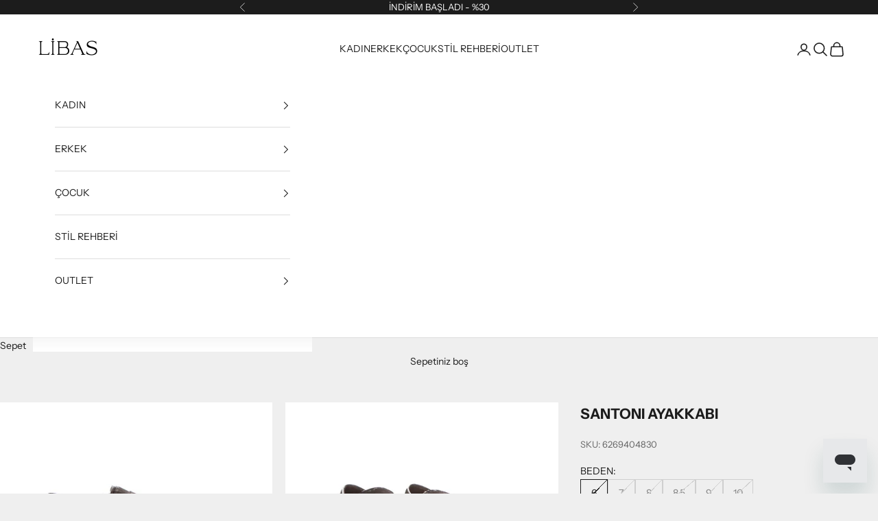

--- FILE ---
content_type: text/html; charset=utf-8
request_url: https://www.libas.com.tr/products/erkek-santoni-ayakkabi-mcco16037mr2hrvtt50
body_size: 30933
content:
<!doctype html>

<html lang="tr" dir="ltr">
  <head>
    <meta charset="utf-8">
    <meta name="viewport" content="width=device-width, initial-scale=1.0, height=device-height, minimum-scale=1.0, maximum-scale=5.0">

    <title>SANTONI AYAKKABI</title><meta name="description" content="SANTONI AYAKKABI MCCO16037MR2HRVTT50"><link rel="canonical" href="https://www.libas.com.tr/products/erkek-santoni-ayakkabi-mcco16037mr2hrvtt50"><link rel="shortcut icon" href="//www.libas.com.tr/cdn/shop/files/llogoapp.jpg?v=1626471532&width=96">
      <link rel="apple-touch-icon" href="//www.libas.com.tr/cdn/shop/files/llogoapp.jpg?v=1626471532&width=180"><link rel="preconnect" href="https://fonts.shopifycdn.com" crossorigin><link rel="preload" href="//www.libas.com.tr/cdn/fonts/instrument_sans/instrumentsans_n4.db86542ae5e1596dbdb28c279ae6c2086c4c5bfa.woff2" as="font" type="font/woff2" crossorigin><link rel="preload" href="//www.libas.com.tr/cdn/fonts/instrument_sans/instrumentsans_n4.db86542ae5e1596dbdb28c279ae6c2086c4c5bfa.woff2" as="font" type="font/woff2" crossorigin><meta property="og:type" content="product">
  <meta property="og:title" content="SANTONI AYAKKABI">
  <meta property="product:price:amount" content="1,650.00">
  <meta property="product:price:currency" content="TRY">
  <meta property="product:availability" content="out of stock"><meta property="og:image" content="http://www.libas.com.tr/cdn/shop/products/6269404832-SANTONI-ERKEK-AYAKKABI-BOT-LIBAS-_5.jpg?v=1556996479&width=2048">
  <meta property="og:image:secure_url" content="https://www.libas.com.tr/cdn/shop/products/6269404832-SANTONI-ERKEK-AYAKKABI-BOT-LIBAS-_5.jpg?v=1556996479&width=2048">
  <meta property="og:image:width" content="2592">
  <meta property="og:image:height" content="1728"><meta property="og:description" content="SANTONI AYAKKABI MCCO16037MR2HRVTT50"><meta property="og:url" content="https://www.libas.com.tr/products/erkek-santoni-ayakkabi-mcco16037mr2hrvtt50">
<meta property="og:site_name" content="Libas"><meta name="twitter:card" content="summary"><meta name="twitter:title" content="SANTONI AYAKKABI">
  <meta name="twitter:description" content="
Deri süet üst yüzey
Deri iç astar 
Tek kemer kapatmalı loafer 
Püskül detayları
Kösele üzerine kaplanmış kaydırmaz kauçuk taban
Model Kodu MCCO16037MR2HRVTT50
"><meta name="twitter:image" content="https://www.libas.com.tr/cdn/shop/products/6269404832-SANTONI-ERKEK-AYAKKABI-BOT-LIBAS-_5.jpg?crop=center&height=1200&v=1556996479&width=1200">
  <meta name="twitter:image:alt" content="SANTONI AYAKKABI-Libas Trendy Fashion Store"><script async crossorigin fetchpriority="high" src="/cdn/shopifycloud/importmap-polyfill/es-modules-shim.2.4.0.js"></script>
<script type="application/ld+json">{"@context":"http:\/\/schema.org\/","@id":"\/products\/erkek-santoni-ayakkabi-mcco16037mr2hrvtt50#product","@type":"ProductGroup","brand":{"@type":"Brand","name":"SANTONI"},"category":"AYAKKABI","description":"\nDeri süet üst yüzey\nDeri iç astar \nTek kemer kapatmalı loafer \nPüskül detayları\nKösele üzerine kaplanmış kaydırmaz kauçuk taban\nModel Kodu MCCO16037MR2HRVTT50\n","hasVariant":[{"@id":"\/products\/erkek-santoni-ayakkabi-mcco16037mr2hrvtt50?variant=13172035813428#variant","@type":"Product","image":"https:\/\/www.libas.com.tr\/cdn\/shop\/products\/6269404832-SANTONI-ERKEK-AYAKKABI-BOT-LIBAS-_5.jpg?v=1556996479\u0026width=1920","mpn":"6269404830","name":"SANTONI AYAKKABI - 6 \/ KAHVERENGİ","offers":{"@id":"\/products\/erkek-santoni-ayakkabi-mcco16037mr2hrvtt50?variant=13172035813428#offer","@type":"Offer","availability":"http:\/\/schema.org\/OutOfStock","price":"1650.00","priceCurrency":"TRY","url":"https:\/\/www.libas.com.tr\/products\/erkek-santoni-ayakkabi-mcco16037mr2hrvtt50?variant=13172035813428"},"sku":"6269404830"},{"@id":"\/products\/erkek-santoni-ayakkabi-mcco16037mr2hrvtt50?variant=13172035846196#variant","@type":"Product","image":"https:\/\/www.libas.com.tr\/cdn\/shop\/products\/6269404832-SANTONI-ERKEK-AYAKKABI-BOT-LIBAS-_5.jpg?v=1556996479\u0026width=1920","mpn":"6269404831","name":"SANTONI AYAKKABI - 7 \/ KAHVERENGİ","offers":{"@id":"\/products\/erkek-santoni-ayakkabi-mcco16037mr2hrvtt50?variant=13172035846196#offer","@type":"Offer","availability":"http:\/\/schema.org\/OutOfStock","price":"1650.00","priceCurrency":"TRY","url":"https:\/\/www.libas.com.tr\/products\/erkek-santoni-ayakkabi-mcco16037mr2hrvtt50?variant=13172035846196"},"sku":"6269404831"},{"@id":"\/products\/erkek-santoni-ayakkabi-mcco16037mr2hrvtt50?variant=13172035878964#variant","@type":"Product","image":"https:\/\/www.libas.com.tr\/cdn\/shop\/products\/6269404832-SANTONI-ERKEK-AYAKKABI-BOT-LIBAS-_5.jpg?v=1556996479\u0026width=1920","mpn":"6269404832","name":"SANTONI AYAKKABI - 8 \/ KAHVERENGİ","offers":{"@id":"\/products\/erkek-santoni-ayakkabi-mcco16037mr2hrvtt50?variant=13172035878964#offer","@type":"Offer","availability":"http:\/\/schema.org\/OutOfStock","price":"1650.00","priceCurrency":"TRY","url":"https:\/\/www.libas.com.tr\/products\/erkek-santoni-ayakkabi-mcco16037mr2hrvtt50?variant=13172035878964"},"sku":"6269404832"},{"@id":"\/products\/erkek-santoni-ayakkabi-mcco16037mr2hrvtt50?variant=13172035911732#variant","@type":"Product","image":"https:\/\/www.libas.com.tr\/cdn\/shop\/products\/6269404832-SANTONI-ERKEK-AYAKKABI-BOT-LIBAS-_5.jpg?v=1556996479\u0026width=1920","mpn":"6269404833","name":"SANTONI AYAKKABI - 8.5 \/ KAHVERENGİ","offers":{"@id":"\/products\/erkek-santoni-ayakkabi-mcco16037mr2hrvtt50?variant=13172035911732#offer","@type":"Offer","availability":"http:\/\/schema.org\/OutOfStock","price":"1650.00","priceCurrency":"TRY","url":"https:\/\/www.libas.com.tr\/products\/erkek-santoni-ayakkabi-mcco16037mr2hrvtt50?variant=13172035911732"},"sku":"6269404833"},{"@id":"\/products\/erkek-santoni-ayakkabi-mcco16037mr2hrvtt50?variant=13172035944500#variant","@type":"Product","image":"https:\/\/www.libas.com.tr\/cdn\/shop\/products\/6269404832-SANTONI-ERKEK-AYAKKABI-BOT-LIBAS-_5.jpg?v=1556996479\u0026width=1920","mpn":"6269404834","name":"SANTONI AYAKKABI - 9 \/ KAHVERENGİ","offers":{"@id":"\/products\/erkek-santoni-ayakkabi-mcco16037mr2hrvtt50?variant=13172035944500#offer","@type":"Offer","availability":"http:\/\/schema.org\/OutOfStock","price":"1650.00","priceCurrency":"TRY","url":"https:\/\/www.libas.com.tr\/products\/erkek-santoni-ayakkabi-mcco16037mr2hrvtt50?variant=13172035944500"},"sku":"6269404834"},{"@id":"\/products\/erkek-santoni-ayakkabi-mcco16037mr2hrvtt50?variant=13172035977268#variant","@type":"Product","image":"https:\/\/www.libas.com.tr\/cdn\/shop\/products\/6269404832-SANTONI-ERKEK-AYAKKABI-BOT-LIBAS-_5.jpg?v=1556996479\u0026width=1920","mpn":"6269404835","name":"SANTONI AYAKKABI - 10 \/ KAHVERENGİ","offers":{"@id":"\/products\/erkek-santoni-ayakkabi-mcco16037mr2hrvtt50?variant=13172035977268#offer","@type":"Offer","availability":"http:\/\/schema.org\/OutOfStock","price":"1650.00","priceCurrency":"TRY","url":"https:\/\/www.libas.com.tr\/products\/erkek-santoni-ayakkabi-mcco16037mr2hrvtt50?variant=13172035977268"},"sku":"6269404835"}],"name":"SANTONI AYAKKABI","productGroupID":"1443240804404","url":"https:\/\/www.libas.com.tr\/products\/erkek-santoni-ayakkabi-mcco16037mr2hrvtt50"}</script><script type="application/ld+json">
  {
    "@context": "https://schema.org",
    "@type": "BreadcrumbList",
    "itemListElement": [{
        "@type": "ListItem",
        "position": 1,
        "name": "Ana Sayfa",
        "item": "https://www.libas.com.tr"
      },{
            "@type": "ListItem",
            "position": 2,
            "name": "SANTONI AYAKKABI",
            "item": "https://www.libas.com.tr/products/erkek-santoni-ayakkabi-mcco16037mr2hrvtt50"
          }]
  }
</script><style>/* Typography (heading) */
  @font-face {
  font-family: "Instrument Sans";
  font-weight: 400;
  font-style: normal;
  font-display: fallback;
  src: url("//www.libas.com.tr/cdn/fonts/instrument_sans/instrumentsans_n4.db86542ae5e1596dbdb28c279ae6c2086c4c5bfa.woff2") format("woff2"),
       url("//www.libas.com.tr/cdn/fonts/instrument_sans/instrumentsans_n4.510f1b081e58d08c30978f465518799851ef6d8b.woff") format("woff");
}

@font-face {
  font-family: "Instrument Sans";
  font-weight: 400;
  font-style: italic;
  font-display: fallback;
  src: url("//www.libas.com.tr/cdn/fonts/instrument_sans/instrumentsans_i4.028d3c3cd8d085648c808ceb20cd2fd1eb3560e5.woff2") format("woff2"),
       url("//www.libas.com.tr/cdn/fonts/instrument_sans/instrumentsans_i4.7e90d82df8dee29a99237cd19cc529d2206706a2.woff") format("woff");
}

/* Typography (body) */
  @font-face {
  font-family: "Instrument Sans";
  font-weight: 400;
  font-style: normal;
  font-display: fallback;
  src: url("//www.libas.com.tr/cdn/fonts/instrument_sans/instrumentsans_n4.db86542ae5e1596dbdb28c279ae6c2086c4c5bfa.woff2") format("woff2"),
       url("//www.libas.com.tr/cdn/fonts/instrument_sans/instrumentsans_n4.510f1b081e58d08c30978f465518799851ef6d8b.woff") format("woff");
}

@font-face {
  font-family: "Instrument Sans";
  font-weight: 400;
  font-style: italic;
  font-display: fallback;
  src: url("//www.libas.com.tr/cdn/fonts/instrument_sans/instrumentsans_i4.028d3c3cd8d085648c808ceb20cd2fd1eb3560e5.woff2") format("woff2"),
       url("//www.libas.com.tr/cdn/fonts/instrument_sans/instrumentsans_i4.7e90d82df8dee29a99237cd19cc529d2206706a2.woff") format("woff");
}

@font-face {
  font-family: "Instrument Sans";
  font-weight: 700;
  font-style: normal;
  font-display: fallback;
  src: url("//www.libas.com.tr/cdn/fonts/instrument_sans/instrumentsans_n7.e4ad9032e203f9a0977786c356573ced65a7419a.woff2") format("woff2"),
       url("//www.libas.com.tr/cdn/fonts/instrument_sans/instrumentsans_n7.b9e40f166fb7639074ba34738101a9d2990bb41a.woff") format("woff");
}

@font-face {
  font-family: "Instrument Sans";
  font-weight: 700;
  font-style: italic;
  font-display: fallback;
  src: url("//www.libas.com.tr/cdn/fonts/instrument_sans/instrumentsans_i7.d6063bb5d8f9cbf96eace9e8801697c54f363c6a.woff2") format("woff2"),
       url("//www.libas.com.tr/cdn/fonts/instrument_sans/instrumentsans_i7.ce33afe63f8198a3ac4261b826b560103542cd36.woff") format("woff");
}

:root {
    /* Container */
    --container-max-width: 100%;
    --container-xxs-max-width: 27.5rem; /* 440px */
    --container-xs-max-width: 42.5rem; /* 680px */
    --container-sm-max-width: 61.25rem; /* 980px */
    --container-md-max-width: 71.875rem; /* 1150px */
    --container-lg-max-width: 78.75rem; /* 1260px */
    --container-xl-max-width: 85rem; /* 1360px */
    --container-gutter: 1.25rem;

    --section-vertical-spacing: 2.5rem;
    --section-vertical-spacing-tight:2.5rem;

    --section-stack-gap:2.25rem;
    --section-stack-gap-tight:2.25rem;

    /* Form settings */
    --form-gap: 1.25rem; /* Gap between fieldset and submit button */
    --fieldset-gap: 1rem; /* Gap between each form input within a fieldset */
    --form-control-gap: 0.625rem; /* Gap between input and label (ignored for floating label) */
    --checkbox-control-gap: 0.75rem; /* Horizontal gap between checkbox and its associated label */
    --input-padding-block: 0.65rem; /* Vertical padding for input, textarea and native select */
    --input-padding-inline: 0.8rem; /* Horizontal padding for input, textarea and native select */
    --checkbox-size: 0.875rem; /* Size (width and height) for checkbox */

    /* Other sizes */
    --sticky-area-height: calc(var(--announcement-bar-is-sticky, 0) * var(--announcement-bar-height, 0px) + var(--header-is-sticky, 0) * var(--header-is-visible, 1) * var(--header-height, 0px));

    /* RTL support */
    --transform-logical-flip: 1;
    --transform-origin-start: left;
    --transform-origin-end: right;

    /**
     * ---------------------------------------------------------------------
     * TYPOGRAPHY
     * ---------------------------------------------------------------------
     */

    /* Font properties */
    --heading-font-family: "Instrument Sans", sans-serif;
    --heading-font-weight: 400;
    --heading-font-style: normal;
    --heading-text-transform: normal;
    --heading-letter-spacing: 0.11em;
    --text-font-family: "Instrument Sans", sans-serif;
    --text-font-weight: 400;
    --text-font-style: normal;
    --text-letter-spacing: 0.0em;
    --button-font: var(--text-font-style) var(--text-font-weight) var(--text-sm) / 1.65 var(--text-font-family);
    --button-text-transform: uppercase;
    --button-letter-spacing: 0.18em;

    /* Font sizes */--text-heading-size-factor: 1.1;
    --text-h1: max(0.6875rem, clamp(1.375rem, 1.146341463414634rem + 0.975609756097561vw, 2rem) * var(--text-heading-size-factor));
    --text-h2: max(0.6875rem, clamp(1.25rem, 1.0670731707317074rem + 0.7804878048780488vw, 1.75rem) * var(--text-heading-size-factor));
    --text-h3: max(0.6875rem, clamp(1.125rem, 1.0335365853658536rem + 0.3902439024390244vw, 1.375rem) * var(--text-heading-size-factor));
    --text-h4: max(0.6875rem, clamp(1rem, 0.9542682926829268rem + 0.1951219512195122vw, 1.125rem) * var(--text-heading-size-factor));
    --text-h5: calc(0.875rem * var(--text-heading-size-factor));
    --text-h6: calc(0.75rem * var(--text-heading-size-factor));

    --text-xs: 0.75rem;
    --text-sm: 0.8125rem;
    --text-base: 0.875rem;
    --text-lg: 1.0rem;
    --text-xl: 1.125rem;

    /* Rounded variables (used for border radius) */
    --rounded-full: 9999px;
    --button-border-radius: 0.0rem;
    --input-border-radius: 0.0rem;

    /* Box shadow */
    --shadow-sm: 0 2px 8px rgb(0 0 0 / 0.05);
    --shadow: 0 5px 15px rgb(0 0 0 / 0.05);
    --shadow-md: 0 5px 30px rgb(0 0 0 / 0.05);
    --shadow-block: px px px rgb(var(--text-primary) / 0.0);

    /**
     * ---------------------------------------------------------------------
     * OTHER
     * ---------------------------------------------------------------------
     */

    --checkmark-svg-url: url(//www.libas.com.tr/cdn/shop/t/61/assets/checkmark.svg?v=77552481021870063511766645887);
    --cursor-zoom-in-svg-url: url(//www.libas.com.tr/cdn/shop/t/61/assets/cursor-zoom-in.svg?v=53880737899771658811766645887);
  }

  [dir="rtl"]:root {
    /* RTL support */
    --transform-logical-flip: -1;
    --transform-origin-start: right;
    --transform-origin-end: left;
  }

  @media screen and (min-width: 700px) {
    :root {
      /* Typography (font size) */
      --text-xs: 0.75rem;
      --text-sm: 0.8125rem;
      --text-base: 0.875rem;
      --text-lg: 1.0rem;
      --text-xl: 1.25rem;

      /* Spacing settings */
      --container-gutter: 2rem;
    }
  }

  @media screen and (min-width: 1000px) {
    :root {
      /* Spacing settings */
      --container-gutter: 3rem;

      --section-vertical-spacing: 4rem;
      --section-vertical-spacing-tight: 4rem;

      --section-stack-gap:3rem;
      --section-stack-gap-tight:3rem;
    }
  }:root {/* Overlay used for modal */
    --page-overlay: 0 0 0 / 0.4;

    /* We use the first scheme background as default */
    --page-background: ;

    /* Product colors */
    --on-sale-text: 155 11 11;
    --on-sale-badge-background: 155 11 11;
    --on-sale-badge-text: 255 255 255;
    --sold-out-badge-background: 239 239 239;
    --sold-out-badge-text: 0 0 0 / 0.65;
    --custom-badge-background: 28 28 28;
    --custom-badge-text: 255 255 255;
    --star-color: 28 28 28;

    /* Status colors */
    --success-background: 212 227 203;
    --success-text: 48 122 7;
    --warning-background: 253 241 224;
    --warning-text: 237 138 0;
    --error-background: 243 204 204;
    --error-text: 203 43 43;
  }.color-scheme--scheme-1 {
      /* Color settings */--accent: 28 28 28;
      --text-color: 28 28 28;
      --background: 239 239 239 / 1.0;
      --background-without-opacity: 239 239 239;
      --background-gradient: ;--border-color: 207 207 207;/* Button colors */
      --button-background: 28 28 28;
      --button-text-color: 255 255 255;

      /* Circled buttons */
      --circle-button-background: 255 255 255;
      --circle-button-text-color: 28 28 28;
    }.shopify-section:has(.section-spacing.color-scheme--bg-609ecfcfee2f667ac6c12366fc6ece56) + .shopify-section:has(.section-spacing.color-scheme--bg-609ecfcfee2f667ac6c12366fc6ece56:not(.bordered-section)) .section-spacing {
      padding-block-start: 0;
    }.color-scheme--scheme-2 {
      /* Color settings */--accent: 28 28 28;
      --text-color: 28 28 28;
      --background: 255 255 255 / 1.0;
      --background-without-opacity: 255 255 255;
      --background-gradient: ;--border-color: 221 221 221;/* Button colors */
      --button-background: 28 28 28;
      --button-text-color: 255 255 255;

      /* Circled buttons */
      --circle-button-background: 255 255 255;
      --circle-button-text-color: 28 28 28;
    }.shopify-section:has(.section-spacing.color-scheme--bg-54922f2e920ba8346f6dc0fba343d673) + .shopify-section:has(.section-spacing.color-scheme--bg-54922f2e920ba8346f6dc0fba343d673:not(.bordered-section)) .section-spacing {
      padding-block-start: 0;
    }.color-scheme--scheme-3 {
      /* Color settings */--accent: 255 255 255;
      --text-color: 255 255 255;
      --background: 28 28 28 / 1.0;
      --background-without-opacity: 28 28 28;
      --background-gradient: ;--border-color: 62 62 62;/* Button colors */
      --button-background: 255 255 255;
      --button-text-color: 28 28 28;

      /* Circled buttons */
      --circle-button-background: 255 255 255;
      --circle-button-text-color: 28 28 28;
    }.shopify-section:has(.section-spacing.color-scheme--bg-c1f8cb21047e4797e94d0969dc5d1e44) + .shopify-section:has(.section-spacing.color-scheme--bg-c1f8cb21047e4797e94d0969dc5d1e44:not(.bordered-section)) .section-spacing {
      padding-block-start: 0;
    }.color-scheme--scheme-4 {
      /* Color settings */--accent: 255 255 255;
      --text-color: 255 255 255;
      --background: 0 0 0 / 0.0;
      --background-without-opacity: 0 0 0;
      --background-gradient: ;--border-color: 255 255 255;/* Button colors */
      --button-background: 255 255 255;
      --button-text-color: 28 28 28;

      /* Circled buttons */
      --circle-button-background: 255 255 255;
      --circle-button-text-color: 28 28 28;
    }.shopify-section:has(.section-spacing.color-scheme--bg-3671eee015764974ee0aef1536023e0f) + .shopify-section:has(.section-spacing.color-scheme--bg-3671eee015764974ee0aef1536023e0f:not(.bordered-section)) .section-spacing {
      padding-block-start: 0;
    }.color-scheme--scheme-b7d19e17-36e5-4824-8d11-7aeaff505089 {
      /* Color settings */--accent: 28 28 28;
      --text-color: 28 28 28;
      --background: 239 239 239 / 1.0;
      --background-without-opacity: 239 239 239;
      --background-gradient: ;--border-color: 207 207 207;/* Button colors */
      --button-background: 28 28 28;
      --button-text-color: 255 255 255;

      /* Circled buttons */
      --circle-button-background: 28 28 28;
      --circle-button-text-color: 28 28 28;
    }.shopify-section:has(.section-spacing.color-scheme--bg-609ecfcfee2f667ac6c12366fc6ece56) + .shopify-section:has(.section-spacing.color-scheme--bg-609ecfcfee2f667ac6c12366fc6ece56:not(.bordered-section)) .section-spacing {
      padding-block-start: 0;
    }.color-scheme--dialog {
      /* Color settings */--accent: 28 28 28;
      --text-color: 28 28 28;
      --background: 255 255 255 / 1.0;
      --background-without-opacity: 255 255 255;
      --background-gradient: ;--border-color: 221 221 221;/* Button colors */
      --button-background: 28 28 28;
      --button-text-color: 255 255 255;

      /* Circled buttons */
      --circle-button-background: 255 255 255;
      --circle-button-text-color: 28 28 28;
    }
</style><script>
  // This allows to expose several variables to the global scope, to be used in scripts
  window.themeVariables = {
    settings: {
      showPageTransition: null,
      pageType: "product",
      moneyFormat: "\u003cspan class=money\u003e{{amount}}TL\u003c\/span\u003e",
      moneyWithCurrencyFormat: "\u003cspan class=money\u003e{{amount}}TL\u003c\/span\u003e",
      currencyCodeEnabled: false,
      cartType: "drawer",
      staggerMenuApparition: true
    },

    strings: {
      addedToCart: "Sepetinize eklendi!",
      closeGallery: "Galeriyi kapat",
      zoomGallery: "Yakınlaştır",
      errorGallery: "Resim yüklenemiyor",
      shippingEstimatorNoResults: "Üzgünüz, adresinize gönderi yapamıyoruz.",
      shippingEstimatorOneResult: "Adresiniz için bir gönderi seçeneği bulunuyor:",
      shippingEstimatorMultipleResults: "Adresiniz için birden çok gönderi seçeneği bulunuyor:",
      shippingEstimatorError: "Gönderi seçenekleri getirilirken bir veya daha fazla hata oluştu:",
      next: "İleri",
      previous: "Geri"
    },

    mediaQueries: {
      'sm': 'screen and (min-width: 700px)',
      'md': 'screen and (min-width: 1000px)',
      'lg': 'screen and (min-width: 1150px)',
      'xl': 'screen and (min-width: 1400px)',
      '2xl': 'screen and (min-width: 1600px)',
      'sm-max': 'screen and (max-width: 699px)',
      'md-max': 'screen and (max-width: 999px)',
      'lg-max': 'screen and (max-width: 1149px)',
      'xl-max': 'screen and (max-width: 1399px)',
      '2xl-max': 'screen and (max-width: 1599px)',
      'motion-safe': '(prefers-reduced-motion: no-preference)',
      'motion-reduce': '(prefers-reduced-motion: reduce)',
      'supports-hover': 'screen and (pointer: fine)',
      'supports-touch': 'screen and (hover: none)'
    }
  };</script><script type="importmap">{
        "imports": {
          "vendor": "//www.libas.com.tr/cdn/shop/t/61/assets/vendor.min.js?v=118757129943152772801766645887",
          "theme": "//www.libas.com.tr/cdn/shop/t/61/assets/theme.js?v=120831487839789910711766645887",
          "photoswipe": "//www.libas.com.tr/cdn/shop/t/61/assets/photoswipe.min.js?v=13374349288281597431766645887"
        }
      }
    </script>

    <script type="module" src="//www.libas.com.tr/cdn/shop/t/61/assets/vendor.min.js?v=118757129943152772801766645887"></script>
    <script type="module" src="//www.libas.com.tr/cdn/shop/t/61/assets/theme.js?v=120831487839789910711766645887"></script>

    <script>window.performance && window.performance.mark && window.performance.mark('shopify.content_for_header.start');</script><meta id="shopify-digital-wallet" name="shopify-digital-wallet" content="/7646769/digital_wallets/dialog">
<link rel="alternate" hreflang="x-default" href="https://www.libas.com.tr/products/erkek-santoni-ayakkabi-mcco16037mr2hrvtt50">
<link rel="alternate" hreflang="tr" href="https://www.libas.com.tr/products/erkek-santoni-ayakkabi-mcco16037mr2hrvtt50">
<link rel="alternate" hreflang="en" href="https://www.libas.com.tr/en/products/erkek-santoni-ayakkabi-mcco16037mr2hrvtt50">
<link rel="alternate" type="application/json+oembed" href="https://www.libas.com.tr/products/erkek-santoni-ayakkabi-mcco16037mr2hrvtt50.oembed">
<script async="async" src="/checkouts/internal/preloads.js?locale=tr-TR"></script>
<script id="shopify-features" type="application/json">{"accessToken":"410e3c6391568387071e198c5e8c99bd","betas":["rich-media-storefront-analytics"],"domain":"www.libas.com.tr","predictiveSearch":true,"shopId":7646769,"locale":"tr"}</script>
<script>var Shopify = Shopify || {};
Shopify.shop = "libas-trendy-fashion-store.myshopify.com";
Shopify.locale = "tr";
Shopify.currency = {"active":"TRY","rate":"1.0"};
Shopify.country = "TR";
Shopify.theme = {"name":"fw25-eksi derecede stil tavrı","id":156232646870,"schema_name":"Prestige","schema_version":"10.9.2","theme_store_id":855,"role":"main"};
Shopify.theme.handle = "null";
Shopify.theme.style = {"id":null,"handle":null};
Shopify.cdnHost = "www.libas.com.tr/cdn";
Shopify.routes = Shopify.routes || {};
Shopify.routes.root = "/";</script>
<script type="module">!function(o){(o.Shopify=o.Shopify||{}).modules=!0}(window);</script>
<script>!function(o){function n(){var o=[];function n(){o.push(Array.prototype.slice.apply(arguments))}return n.q=o,n}var t=o.Shopify=o.Shopify||{};t.loadFeatures=n(),t.autoloadFeatures=n()}(window);</script>
<script id="shop-js-analytics" type="application/json">{"pageType":"product"}</script>
<script defer="defer" async type="module" src="//www.libas.com.tr/cdn/shopifycloud/shop-js/modules/v2/client.init-shop-cart-sync_B9hrTPry.tr.esm.js"></script>
<script defer="defer" async type="module" src="//www.libas.com.tr/cdn/shopifycloud/shop-js/modules/v2/chunk.common_DIgBBaVU.esm.js"></script>
<script type="module">
  await import("//www.libas.com.tr/cdn/shopifycloud/shop-js/modules/v2/client.init-shop-cart-sync_B9hrTPry.tr.esm.js");
await import("//www.libas.com.tr/cdn/shopifycloud/shop-js/modules/v2/chunk.common_DIgBBaVU.esm.js");

  window.Shopify.SignInWithShop?.initShopCartSync?.({"fedCMEnabled":true,"windoidEnabled":true});

</script>
<script>(function() {
  var isLoaded = false;
  function asyncLoad() {
    if (isLoaded) return;
    isLoaded = true;
    var urls = ["https:\/\/chimpstatic.com\/mcjs-connected\/js\/users\/ebeafafc8ca48be37f37b51c0\/72e3e76dfaf81052ca24a6f76.js?shop=libas-trendy-fashion-store.myshopify.com","https:\/\/size-guides.esc-apps-cdn.com\/1739188035-app.libas-trendy-fashion-store.myshopify.com.js?shop=libas-trendy-fashion-store.myshopify.com"];
    for (var i = 0; i < urls.length; i++) {
      var s = document.createElement('script');
      s.type = 'text/javascript';
      s.async = true;
      s.src = urls[i];
      var x = document.getElementsByTagName('script')[0];
      x.parentNode.insertBefore(s, x);
    }
  };
  if(window.attachEvent) {
    window.attachEvent('onload', asyncLoad);
  } else {
    window.addEventListener('load', asyncLoad, false);
  }
})();</script>
<script id="__st">var __st={"a":7646769,"offset":10800,"reqid":"7b9c5d68-6342-4239-921c-f21bb88ac86e-1768599072","pageurl":"www.libas.com.tr\/products\/erkek-santoni-ayakkabi-mcco16037mr2hrvtt50","u":"d99751d972a4","p":"product","rtyp":"product","rid":1443240804404};</script>
<script>window.ShopifyPaypalV4VisibilityTracking = true;</script>
<script id="captcha-bootstrap">!function(){'use strict';const t='contact',e='account',n='new_comment',o=[[t,t],['blogs',n],['comments',n],[t,'customer']],c=[[e,'customer_login'],[e,'guest_login'],[e,'recover_customer_password'],[e,'create_customer']],r=t=>t.map((([t,e])=>`form[action*='/${t}']:not([data-nocaptcha='true']) input[name='form_type'][value='${e}']`)).join(','),a=t=>()=>t?[...document.querySelectorAll(t)].map((t=>t.form)):[];function s(){const t=[...o],e=r(t);return a(e)}const i='password',u='form_key',d=['recaptcha-v3-token','g-recaptcha-response','h-captcha-response',i],f=()=>{try{return window.sessionStorage}catch{return}},m='__shopify_v',_=t=>t.elements[u];function p(t,e,n=!1){try{const o=window.sessionStorage,c=JSON.parse(o.getItem(e)),{data:r}=function(t){const{data:e,action:n}=t;return t[m]||n?{data:e,action:n}:{data:t,action:n}}(c);for(const[e,n]of Object.entries(r))t.elements[e]&&(t.elements[e].value=n);n&&o.removeItem(e)}catch(o){console.error('form repopulation failed',{error:o})}}const l='form_type',E='cptcha';function T(t){t.dataset[E]=!0}const w=window,h=w.document,L='Shopify',v='ce_forms',y='captcha';let A=!1;((t,e)=>{const n=(g='f06e6c50-85a8-45c8-87d0-21a2b65856fe',I='https://cdn.shopify.com/shopifycloud/storefront-forms-hcaptcha/ce_storefront_forms_captcha_hcaptcha.v1.5.2.iife.js',D={infoText:'hCaptcha ile korunuyor',privacyText:'Gizlilik',termsText:'Koşullar'},(t,e,n)=>{const o=w[L][v],c=o.bindForm;if(c)return c(t,g,e,D).then(n);var r;o.q.push([[t,g,e,D],n]),r=I,A||(h.body.append(Object.assign(h.createElement('script'),{id:'captcha-provider',async:!0,src:r})),A=!0)});var g,I,D;w[L]=w[L]||{},w[L][v]=w[L][v]||{},w[L][v].q=[],w[L][y]=w[L][y]||{},w[L][y].protect=function(t,e){n(t,void 0,e),T(t)},Object.freeze(w[L][y]),function(t,e,n,w,h,L){const[v,y,A,g]=function(t,e,n){const i=e?o:[],u=t?c:[],d=[...i,...u],f=r(d),m=r(i),_=r(d.filter((([t,e])=>n.includes(e))));return[a(f),a(m),a(_),s()]}(w,h,L),I=t=>{const e=t.target;return e instanceof HTMLFormElement?e:e&&e.form},D=t=>v().includes(t);t.addEventListener('submit',(t=>{const e=I(t);if(!e)return;const n=D(e)&&!e.dataset.hcaptchaBound&&!e.dataset.recaptchaBound,o=_(e),c=g().includes(e)&&(!o||!o.value);(n||c)&&t.preventDefault(),c&&!n&&(function(t){try{if(!f())return;!function(t){const e=f();if(!e)return;const n=_(t);if(!n)return;const o=n.value;o&&e.removeItem(o)}(t);const e=Array.from(Array(32),(()=>Math.random().toString(36)[2])).join('');!function(t,e){_(t)||t.append(Object.assign(document.createElement('input'),{type:'hidden',name:u})),t.elements[u].value=e}(t,e),function(t,e){const n=f();if(!n)return;const o=[...t.querySelectorAll(`input[type='${i}']`)].map((({name:t})=>t)),c=[...d,...o],r={};for(const[a,s]of new FormData(t).entries())c.includes(a)||(r[a]=s);n.setItem(e,JSON.stringify({[m]:1,action:t.action,data:r}))}(t,e)}catch(e){console.error('failed to persist form',e)}}(e),e.submit())}));const S=(t,e)=>{t&&!t.dataset[E]&&(n(t,e.some((e=>e===t))),T(t))};for(const o of['focusin','change'])t.addEventListener(o,(t=>{const e=I(t);D(e)&&S(e,y())}));const B=e.get('form_key'),M=e.get(l),P=B&&M;t.addEventListener('DOMContentLoaded',(()=>{const t=y();if(P)for(const e of t)e.elements[l].value===M&&p(e,B);[...new Set([...A(),...v().filter((t=>'true'===t.dataset.shopifyCaptcha))])].forEach((e=>S(e,t)))}))}(h,new URLSearchParams(w.location.search),n,t,e,['guest_login'])})(!0,!1)}();</script>
<script integrity="sha256-4kQ18oKyAcykRKYeNunJcIwy7WH5gtpwJnB7kiuLZ1E=" data-source-attribution="shopify.loadfeatures" defer="defer" src="//www.libas.com.tr/cdn/shopifycloud/storefront/assets/storefront/load_feature-a0a9edcb.js" crossorigin="anonymous"></script>
<script data-source-attribution="shopify.dynamic_checkout.dynamic.init">var Shopify=Shopify||{};Shopify.PaymentButton=Shopify.PaymentButton||{isStorefrontPortableWallets:!0,init:function(){window.Shopify.PaymentButton.init=function(){};var t=document.createElement("script");t.src="https://www.libas.com.tr/cdn/shopifycloud/portable-wallets/latest/portable-wallets.tr.js",t.type="module",document.head.appendChild(t)}};
</script>
<script data-source-attribution="shopify.dynamic_checkout.buyer_consent">
  function portableWalletsHideBuyerConsent(e){var t=document.getElementById("shopify-buyer-consent"),n=document.getElementById("shopify-subscription-policy-button");t&&n&&(t.classList.add("hidden"),t.setAttribute("aria-hidden","true"),n.removeEventListener("click",e))}function portableWalletsShowBuyerConsent(e){var t=document.getElementById("shopify-buyer-consent"),n=document.getElementById("shopify-subscription-policy-button");t&&n&&(t.classList.remove("hidden"),t.removeAttribute("aria-hidden"),n.addEventListener("click",e))}window.Shopify?.PaymentButton&&(window.Shopify.PaymentButton.hideBuyerConsent=portableWalletsHideBuyerConsent,window.Shopify.PaymentButton.showBuyerConsent=portableWalletsShowBuyerConsent);
</script>
<script>
  function portableWalletsCleanup(e){e&&e.src&&console.error("Failed to load portable wallets script "+e.src);var t=document.querySelectorAll("shopify-accelerated-checkout .shopify-payment-button__skeleton, shopify-accelerated-checkout-cart .wallet-cart-button__skeleton"),e=document.getElementById("shopify-buyer-consent");for(let e=0;e<t.length;e++)t[e].remove();e&&e.remove()}function portableWalletsNotLoadedAsModule(e){e instanceof ErrorEvent&&"string"==typeof e.message&&e.message.includes("import.meta")&&"string"==typeof e.filename&&e.filename.includes("portable-wallets")&&(window.removeEventListener("error",portableWalletsNotLoadedAsModule),window.Shopify.PaymentButton.failedToLoad=e,"loading"===document.readyState?document.addEventListener("DOMContentLoaded",window.Shopify.PaymentButton.init):window.Shopify.PaymentButton.init())}window.addEventListener("error",portableWalletsNotLoadedAsModule);
</script>

<script type="module" src="https://www.libas.com.tr/cdn/shopifycloud/portable-wallets/latest/portable-wallets.tr.js" onError="portableWalletsCleanup(this)" crossorigin="anonymous"></script>
<script nomodule>
  document.addEventListener("DOMContentLoaded", portableWalletsCleanup);
</script>

<link id="shopify-accelerated-checkout-styles" rel="stylesheet" media="screen" href="https://www.libas.com.tr/cdn/shopifycloud/portable-wallets/latest/accelerated-checkout-backwards-compat.css" crossorigin="anonymous">
<style id="shopify-accelerated-checkout-cart">
        #shopify-buyer-consent {
  margin-top: 1em;
  display: inline-block;
  width: 100%;
}

#shopify-buyer-consent.hidden {
  display: none;
}

#shopify-subscription-policy-button {
  background: none;
  border: none;
  padding: 0;
  text-decoration: underline;
  font-size: inherit;
  cursor: pointer;
}

#shopify-subscription-policy-button::before {
  box-shadow: none;
}

      </style>

<script>window.performance && window.performance.mark && window.performance.mark('shopify.content_for_header.end');</script>
<link href="//www.libas.com.tr/cdn/shop/t/61/assets/theme.css?v=111321760005136382531766645887" rel="stylesheet" type="text/css" media="all" />

<!-- BEGIN app block: shopify://apps/pagefly-page-builder/blocks/app-embed/83e179f7-59a0-4589-8c66-c0dddf959200 -->

<!-- BEGIN app snippet: pagefly-cro-ab-testing-main -->







<script>
  ;(function () {
    const url = new URL(window.location)
    const viewParam = url.searchParams.get('view')
    if (viewParam && viewParam.includes('variant-pf-')) {
      url.searchParams.set('pf_v', viewParam)
      url.searchParams.delete('view')
      window.history.replaceState({}, '', url)
    }
  })()
</script>



<script type='module'>
  
  window.PAGEFLY_CRO = window.PAGEFLY_CRO || {}

  window.PAGEFLY_CRO['data_debug'] = {
    original_template_suffix: "all_products",
    allow_ab_test: false,
    ab_test_start_time: 0,
    ab_test_end_time: 0,
    today_date_time: 1768599073000,
  }
  window.PAGEFLY_CRO['GA4'] = { enabled: false}
</script>

<!-- END app snippet -->








  <script src='https://cdn.shopify.com/extensions/019bb4f9-aed6-78a3-be91-e9d44663e6bf/pagefly-page-builder-215/assets/pagefly-helper.js' defer='defer'></script>

  <script src='https://cdn.shopify.com/extensions/019bb4f9-aed6-78a3-be91-e9d44663e6bf/pagefly-page-builder-215/assets/pagefly-general-helper.js' defer='defer'></script>

  <script src='https://cdn.shopify.com/extensions/019bb4f9-aed6-78a3-be91-e9d44663e6bf/pagefly-page-builder-215/assets/pagefly-snap-slider.js' defer='defer'></script>

  <script src='https://cdn.shopify.com/extensions/019bb4f9-aed6-78a3-be91-e9d44663e6bf/pagefly-page-builder-215/assets/pagefly-slideshow-v3.js' defer='defer'></script>

  <script src='https://cdn.shopify.com/extensions/019bb4f9-aed6-78a3-be91-e9d44663e6bf/pagefly-page-builder-215/assets/pagefly-slideshow-v4.js' defer='defer'></script>

  <script src='https://cdn.shopify.com/extensions/019bb4f9-aed6-78a3-be91-e9d44663e6bf/pagefly-page-builder-215/assets/pagefly-glider.js' defer='defer'></script>

  <script src='https://cdn.shopify.com/extensions/019bb4f9-aed6-78a3-be91-e9d44663e6bf/pagefly-page-builder-215/assets/pagefly-slideshow-v1-v2.js' defer='defer'></script>

  <script src='https://cdn.shopify.com/extensions/019bb4f9-aed6-78a3-be91-e9d44663e6bf/pagefly-page-builder-215/assets/pagefly-product-media.js' defer='defer'></script>

  <script src='https://cdn.shopify.com/extensions/019bb4f9-aed6-78a3-be91-e9d44663e6bf/pagefly-page-builder-215/assets/pagefly-product.js' defer='defer'></script>


<script id='pagefly-helper-data' type='application/json'>
  {
    "page_optimization": {
      "assets_prefetching": false
    },
    "elements_asset_mapper": {
      "Accordion": "https://cdn.shopify.com/extensions/019bb4f9-aed6-78a3-be91-e9d44663e6bf/pagefly-page-builder-215/assets/pagefly-accordion.js",
      "Accordion3": "https://cdn.shopify.com/extensions/019bb4f9-aed6-78a3-be91-e9d44663e6bf/pagefly-page-builder-215/assets/pagefly-accordion3.js",
      "CountDown": "https://cdn.shopify.com/extensions/019bb4f9-aed6-78a3-be91-e9d44663e6bf/pagefly-page-builder-215/assets/pagefly-countdown.js",
      "GMap1": "https://cdn.shopify.com/extensions/019bb4f9-aed6-78a3-be91-e9d44663e6bf/pagefly-page-builder-215/assets/pagefly-gmap.js",
      "GMap2": "https://cdn.shopify.com/extensions/019bb4f9-aed6-78a3-be91-e9d44663e6bf/pagefly-page-builder-215/assets/pagefly-gmap.js",
      "GMapBasicV2": "https://cdn.shopify.com/extensions/019bb4f9-aed6-78a3-be91-e9d44663e6bf/pagefly-page-builder-215/assets/pagefly-gmap.js",
      "GMapAdvancedV2": "https://cdn.shopify.com/extensions/019bb4f9-aed6-78a3-be91-e9d44663e6bf/pagefly-page-builder-215/assets/pagefly-gmap.js",
      "HTML.Video": "https://cdn.shopify.com/extensions/019bb4f9-aed6-78a3-be91-e9d44663e6bf/pagefly-page-builder-215/assets/pagefly-htmlvideo.js",
      "HTML.Video2": "https://cdn.shopify.com/extensions/019bb4f9-aed6-78a3-be91-e9d44663e6bf/pagefly-page-builder-215/assets/pagefly-htmlvideo2.js",
      "HTML.Video3": "https://cdn.shopify.com/extensions/019bb4f9-aed6-78a3-be91-e9d44663e6bf/pagefly-page-builder-215/assets/pagefly-htmlvideo2.js",
      "BackgroundVideo": "https://cdn.shopify.com/extensions/019bb4f9-aed6-78a3-be91-e9d44663e6bf/pagefly-page-builder-215/assets/pagefly-htmlvideo2.js",
      "Instagram": "https://cdn.shopify.com/extensions/019bb4f9-aed6-78a3-be91-e9d44663e6bf/pagefly-page-builder-215/assets/pagefly-instagram.js",
      "Instagram2": "https://cdn.shopify.com/extensions/019bb4f9-aed6-78a3-be91-e9d44663e6bf/pagefly-page-builder-215/assets/pagefly-instagram.js",
      "Insta3": "https://cdn.shopify.com/extensions/019bb4f9-aed6-78a3-be91-e9d44663e6bf/pagefly-page-builder-215/assets/pagefly-instagram3.js",
      "Tabs": "https://cdn.shopify.com/extensions/019bb4f9-aed6-78a3-be91-e9d44663e6bf/pagefly-page-builder-215/assets/pagefly-tab.js",
      "Tabs3": "https://cdn.shopify.com/extensions/019bb4f9-aed6-78a3-be91-e9d44663e6bf/pagefly-page-builder-215/assets/pagefly-tab3.js",
      "ProductBox": "https://cdn.shopify.com/extensions/019bb4f9-aed6-78a3-be91-e9d44663e6bf/pagefly-page-builder-215/assets/pagefly-cart.js",
      "FBPageBox2": "https://cdn.shopify.com/extensions/019bb4f9-aed6-78a3-be91-e9d44663e6bf/pagefly-page-builder-215/assets/pagefly-facebook.js",
      "FBLikeButton2": "https://cdn.shopify.com/extensions/019bb4f9-aed6-78a3-be91-e9d44663e6bf/pagefly-page-builder-215/assets/pagefly-facebook.js",
      "TwitterFeed2": "https://cdn.shopify.com/extensions/019bb4f9-aed6-78a3-be91-e9d44663e6bf/pagefly-page-builder-215/assets/pagefly-twitter.js",
      "Paragraph4": "https://cdn.shopify.com/extensions/019bb4f9-aed6-78a3-be91-e9d44663e6bf/pagefly-page-builder-215/assets/pagefly-paragraph4.js",

      "AliReviews": "https://cdn.shopify.com/extensions/019bb4f9-aed6-78a3-be91-e9d44663e6bf/pagefly-page-builder-215/assets/pagefly-3rd-elements.js",
      "BackInStock": "https://cdn.shopify.com/extensions/019bb4f9-aed6-78a3-be91-e9d44663e6bf/pagefly-page-builder-215/assets/pagefly-3rd-elements.js",
      "GloboBackInStock": "https://cdn.shopify.com/extensions/019bb4f9-aed6-78a3-be91-e9d44663e6bf/pagefly-page-builder-215/assets/pagefly-3rd-elements.js",
      "GrowaveWishlist": "https://cdn.shopify.com/extensions/019bb4f9-aed6-78a3-be91-e9d44663e6bf/pagefly-page-builder-215/assets/pagefly-3rd-elements.js",
      "InfiniteOptionsShopPad": "https://cdn.shopify.com/extensions/019bb4f9-aed6-78a3-be91-e9d44663e6bf/pagefly-page-builder-215/assets/pagefly-3rd-elements.js",
      "InkybayProductPersonalizer": "https://cdn.shopify.com/extensions/019bb4f9-aed6-78a3-be91-e9d44663e6bf/pagefly-page-builder-215/assets/pagefly-3rd-elements.js",
      "LimeSpot": "https://cdn.shopify.com/extensions/019bb4f9-aed6-78a3-be91-e9d44663e6bf/pagefly-page-builder-215/assets/pagefly-3rd-elements.js",
      "Loox": "https://cdn.shopify.com/extensions/019bb4f9-aed6-78a3-be91-e9d44663e6bf/pagefly-page-builder-215/assets/pagefly-3rd-elements.js",
      "Opinew": "https://cdn.shopify.com/extensions/019bb4f9-aed6-78a3-be91-e9d44663e6bf/pagefly-page-builder-215/assets/pagefly-3rd-elements.js",
      "Powr": "https://cdn.shopify.com/extensions/019bb4f9-aed6-78a3-be91-e9d44663e6bf/pagefly-page-builder-215/assets/pagefly-3rd-elements.js",
      "ProductReviews": "https://cdn.shopify.com/extensions/019bb4f9-aed6-78a3-be91-e9d44663e6bf/pagefly-page-builder-215/assets/pagefly-3rd-elements.js",
      "PushOwl": "https://cdn.shopify.com/extensions/019bb4f9-aed6-78a3-be91-e9d44663e6bf/pagefly-page-builder-215/assets/pagefly-3rd-elements.js",
      "ReCharge": "https://cdn.shopify.com/extensions/019bb4f9-aed6-78a3-be91-e9d44663e6bf/pagefly-page-builder-215/assets/pagefly-3rd-elements.js",
      "Rivyo": "https://cdn.shopify.com/extensions/019bb4f9-aed6-78a3-be91-e9d44663e6bf/pagefly-page-builder-215/assets/pagefly-3rd-elements.js",
      "TrackingMore": "https://cdn.shopify.com/extensions/019bb4f9-aed6-78a3-be91-e9d44663e6bf/pagefly-page-builder-215/assets/pagefly-3rd-elements.js",
      "Vitals": "https://cdn.shopify.com/extensions/019bb4f9-aed6-78a3-be91-e9d44663e6bf/pagefly-page-builder-215/assets/pagefly-3rd-elements.js",
      "Wiser": "https://cdn.shopify.com/extensions/019bb4f9-aed6-78a3-be91-e9d44663e6bf/pagefly-page-builder-215/assets/pagefly-3rd-elements.js"
    },
    "custom_elements_mapper": {
      "pf-click-action-element": "https://cdn.shopify.com/extensions/019bb4f9-aed6-78a3-be91-e9d44663e6bf/pagefly-page-builder-215/assets/pagefly-click-action-element.js",
      "pf-dialog-element": "https://cdn.shopify.com/extensions/019bb4f9-aed6-78a3-be91-e9d44663e6bf/pagefly-page-builder-215/assets/pagefly-dialog-element.js"
    }
  }
</script>


<!-- END app block --><script src="https://cdn.shopify.com/extensions/62e34f13-f8bb-404b-a7f6-57a5058a9a3d/sc-back-in-stock-15/assets/sc-bis-index.js" type="text/javascript" defer="defer"></script>
<link href="https://monorail-edge.shopifysvc.com" rel="dns-prefetch">
<script>(function(){if ("sendBeacon" in navigator && "performance" in window) {try {var session_token_from_headers = performance.getEntriesByType('navigation')[0].serverTiming.find(x => x.name == '_s').description;} catch {var session_token_from_headers = undefined;}var session_cookie_matches = document.cookie.match(/_shopify_s=([^;]*)/);var session_token_from_cookie = session_cookie_matches && session_cookie_matches.length === 2 ? session_cookie_matches[1] : "";var session_token = session_token_from_headers || session_token_from_cookie || "";function handle_abandonment_event(e) {var entries = performance.getEntries().filter(function(entry) {return /monorail-edge.shopifysvc.com/.test(entry.name);});if (!window.abandonment_tracked && entries.length === 0) {window.abandonment_tracked = true;var currentMs = Date.now();var navigation_start = performance.timing.navigationStart;var payload = {shop_id: 7646769,url: window.location.href,navigation_start,duration: currentMs - navigation_start,session_token,page_type: "product"};window.navigator.sendBeacon("https://monorail-edge.shopifysvc.com/v1/produce", JSON.stringify({schema_id: "online_store_buyer_site_abandonment/1.1",payload: payload,metadata: {event_created_at_ms: currentMs,event_sent_at_ms: currentMs}}));}}window.addEventListener('pagehide', handle_abandonment_event);}}());</script>
<script id="web-pixels-manager-setup">(function e(e,d,r,n,o){if(void 0===o&&(o={}),!Boolean(null===(a=null===(i=window.Shopify)||void 0===i?void 0:i.analytics)||void 0===a?void 0:a.replayQueue)){var i,a;window.Shopify=window.Shopify||{};var t=window.Shopify;t.analytics=t.analytics||{};var s=t.analytics;s.replayQueue=[],s.publish=function(e,d,r){return s.replayQueue.push([e,d,r]),!0};try{self.performance.mark("wpm:start")}catch(e){}var l=function(){var e={modern:/Edge?\/(1{2}[4-9]|1[2-9]\d|[2-9]\d{2}|\d{4,})\.\d+(\.\d+|)|Firefox\/(1{2}[4-9]|1[2-9]\d|[2-9]\d{2}|\d{4,})\.\d+(\.\d+|)|Chrom(ium|e)\/(9{2}|\d{3,})\.\d+(\.\d+|)|(Maci|X1{2}).+ Version\/(15\.\d+|(1[6-9]|[2-9]\d|\d{3,})\.\d+)([,.]\d+|)( \(\w+\)|)( Mobile\/\w+|) Safari\/|Chrome.+OPR\/(9{2}|\d{3,})\.\d+\.\d+|(CPU[ +]OS|iPhone[ +]OS|CPU[ +]iPhone|CPU IPhone OS|CPU iPad OS)[ +]+(15[._]\d+|(1[6-9]|[2-9]\d|\d{3,})[._]\d+)([._]\d+|)|Android:?[ /-](13[3-9]|1[4-9]\d|[2-9]\d{2}|\d{4,})(\.\d+|)(\.\d+|)|Android.+Firefox\/(13[5-9]|1[4-9]\d|[2-9]\d{2}|\d{4,})\.\d+(\.\d+|)|Android.+Chrom(ium|e)\/(13[3-9]|1[4-9]\d|[2-9]\d{2}|\d{4,})\.\d+(\.\d+|)|SamsungBrowser\/([2-9]\d|\d{3,})\.\d+/,legacy:/Edge?\/(1[6-9]|[2-9]\d|\d{3,})\.\d+(\.\d+|)|Firefox\/(5[4-9]|[6-9]\d|\d{3,})\.\d+(\.\d+|)|Chrom(ium|e)\/(5[1-9]|[6-9]\d|\d{3,})\.\d+(\.\d+|)([\d.]+$|.*Safari\/(?![\d.]+ Edge\/[\d.]+$))|(Maci|X1{2}).+ Version\/(10\.\d+|(1[1-9]|[2-9]\d|\d{3,})\.\d+)([,.]\d+|)( \(\w+\)|)( Mobile\/\w+|) Safari\/|Chrome.+OPR\/(3[89]|[4-9]\d|\d{3,})\.\d+\.\d+|(CPU[ +]OS|iPhone[ +]OS|CPU[ +]iPhone|CPU IPhone OS|CPU iPad OS)[ +]+(10[._]\d+|(1[1-9]|[2-9]\d|\d{3,})[._]\d+)([._]\d+|)|Android:?[ /-](13[3-9]|1[4-9]\d|[2-9]\d{2}|\d{4,})(\.\d+|)(\.\d+|)|Mobile Safari.+OPR\/([89]\d|\d{3,})\.\d+\.\d+|Android.+Firefox\/(13[5-9]|1[4-9]\d|[2-9]\d{2}|\d{4,})\.\d+(\.\d+|)|Android.+Chrom(ium|e)\/(13[3-9]|1[4-9]\d|[2-9]\d{2}|\d{4,})\.\d+(\.\d+|)|Android.+(UC? ?Browser|UCWEB|U3)[ /]?(15\.([5-9]|\d{2,})|(1[6-9]|[2-9]\d|\d{3,})\.\d+)\.\d+|SamsungBrowser\/(5\.\d+|([6-9]|\d{2,})\.\d+)|Android.+MQ{2}Browser\/(14(\.(9|\d{2,})|)|(1[5-9]|[2-9]\d|\d{3,})(\.\d+|))(\.\d+|)|K[Aa][Ii]OS\/(3\.\d+|([4-9]|\d{2,})\.\d+)(\.\d+|)/},d=e.modern,r=e.legacy,n=navigator.userAgent;return n.match(d)?"modern":n.match(r)?"legacy":"unknown"}(),u="modern"===l?"modern":"legacy",c=(null!=n?n:{modern:"",legacy:""})[u],f=function(e){return[e.baseUrl,"/wpm","/b",e.hashVersion,"modern"===e.buildTarget?"m":"l",".js"].join("")}({baseUrl:d,hashVersion:r,buildTarget:u}),m=function(e){var d=e.version,r=e.bundleTarget,n=e.surface,o=e.pageUrl,i=e.monorailEndpoint;return{emit:function(e){var a=e.status,t=e.errorMsg,s=(new Date).getTime(),l=JSON.stringify({metadata:{event_sent_at_ms:s},events:[{schema_id:"web_pixels_manager_load/3.1",payload:{version:d,bundle_target:r,page_url:o,status:a,surface:n,error_msg:t},metadata:{event_created_at_ms:s}}]});if(!i)return console&&console.warn&&console.warn("[Web Pixels Manager] No Monorail endpoint provided, skipping logging."),!1;try{return self.navigator.sendBeacon.bind(self.navigator)(i,l)}catch(e){}var u=new XMLHttpRequest;try{return u.open("POST",i,!0),u.setRequestHeader("Content-Type","text/plain"),u.send(l),!0}catch(e){return console&&console.warn&&console.warn("[Web Pixels Manager] Got an unhandled error while logging to Monorail."),!1}}}}({version:r,bundleTarget:l,surface:e.surface,pageUrl:self.location.href,monorailEndpoint:e.monorailEndpoint});try{o.browserTarget=l,function(e){var d=e.src,r=e.async,n=void 0===r||r,o=e.onload,i=e.onerror,a=e.sri,t=e.scriptDataAttributes,s=void 0===t?{}:t,l=document.createElement("script"),u=document.querySelector("head"),c=document.querySelector("body");if(l.async=n,l.src=d,a&&(l.integrity=a,l.crossOrigin="anonymous"),s)for(var f in s)if(Object.prototype.hasOwnProperty.call(s,f))try{l.dataset[f]=s[f]}catch(e){}if(o&&l.addEventListener("load",o),i&&l.addEventListener("error",i),u)u.appendChild(l);else{if(!c)throw new Error("Did not find a head or body element to append the script");c.appendChild(l)}}({src:f,async:!0,onload:function(){if(!function(){var e,d;return Boolean(null===(d=null===(e=window.Shopify)||void 0===e?void 0:e.analytics)||void 0===d?void 0:d.initialized)}()){var d=window.webPixelsManager.init(e)||void 0;if(d){var r=window.Shopify.analytics;r.replayQueue.forEach((function(e){var r=e[0],n=e[1],o=e[2];d.publishCustomEvent(r,n,o)})),r.replayQueue=[],r.publish=d.publishCustomEvent,r.visitor=d.visitor,r.initialized=!0}}},onerror:function(){return m.emit({status:"failed",errorMsg:"".concat(f," has failed to load")})},sri:function(e){var d=/^sha384-[A-Za-z0-9+/=]+$/;return"string"==typeof e&&d.test(e)}(c)?c:"",scriptDataAttributes:o}),m.emit({status:"loading"})}catch(e){m.emit({status:"failed",errorMsg:(null==e?void 0:e.message)||"Unknown error"})}}})({shopId: 7646769,storefrontBaseUrl: "https://www.libas.com.tr",extensionsBaseUrl: "https://extensions.shopifycdn.com/cdn/shopifycloud/web-pixels-manager",monorailEndpoint: "https://monorail-edge.shopifysvc.com/unstable/produce_batch",surface: "storefront-renderer",enabledBetaFlags: ["2dca8a86"],webPixelsConfigList: [{"id":"1627160790","configuration":"{\"focusDuration\":\"3\"}","eventPayloadVersion":"v1","runtimeContext":"STRICT","scriptVersion":"5267644d2647fc677b620ee257b1625c","type":"APP","apiClientId":1743893,"privacyPurposes":["ANALYTICS","SALE_OF_DATA"],"dataSharingAdjustments":{"protectedCustomerApprovalScopes":["read_customer_personal_data"]}},{"id":"215449814","configuration":"{\"pixel_id\":\"250709322040467\",\"pixel_type\":\"facebook_pixel\",\"metaapp_system_user_token\":\"-\"}","eventPayloadVersion":"v1","runtimeContext":"OPEN","scriptVersion":"ca16bc87fe92b6042fbaa3acc2fbdaa6","type":"APP","apiClientId":2329312,"privacyPurposes":["ANALYTICS","MARKETING","SALE_OF_DATA"],"dataSharingAdjustments":{"protectedCustomerApprovalScopes":["read_customer_address","read_customer_email","read_customer_name","read_customer_personal_data","read_customer_phone"]}},{"id":"shopify-app-pixel","configuration":"{}","eventPayloadVersion":"v1","runtimeContext":"STRICT","scriptVersion":"0450","apiClientId":"shopify-pixel","type":"APP","privacyPurposes":["ANALYTICS","MARKETING"]},{"id":"shopify-custom-pixel","eventPayloadVersion":"v1","runtimeContext":"LAX","scriptVersion":"0450","apiClientId":"shopify-pixel","type":"CUSTOM","privacyPurposes":["ANALYTICS","MARKETING"]}],isMerchantRequest: false,initData: {"shop":{"name":"Libas","paymentSettings":{"currencyCode":"TRY"},"myshopifyDomain":"libas-trendy-fashion-store.myshopify.com","countryCode":"TR","storefrontUrl":"https:\/\/www.libas.com.tr"},"customer":null,"cart":null,"checkout":null,"productVariants":[{"price":{"amount":1650.0,"currencyCode":"TRY"},"product":{"title":"SANTONI AYAKKABI","vendor":"SANTONI","id":"1443240804404","untranslatedTitle":"SANTONI AYAKKABI","url":"\/products\/erkek-santoni-ayakkabi-mcco16037mr2hrvtt50","type":"AYAKKABI"},"id":"13172035813428","image":{"src":"\/\/www.libas.com.tr\/cdn\/shop\/products\/6269404832-SANTONI-ERKEK-AYAKKABI-BOT-LIBAS-_5.jpg?v=1556996479"},"sku":"6269404830","title":"6 \/ KAHVERENGİ","untranslatedTitle":"6 \/ KAHVERENGİ"},{"price":{"amount":1650.0,"currencyCode":"TRY"},"product":{"title":"SANTONI AYAKKABI","vendor":"SANTONI","id":"1443240804404","untranslatedTitle":"SANTONI AYAKKABI","url":"\/products\/erkek-santoni-ayakkabi-mcco16037mr2hrvtt50","type":"AYAKKABI"},"id":"13172035846196","image":{"src":"\/\/www.libas.com.tr\/cdn\/shop\/products\/6269404832-SANTONI-ERKEK-AYAKKABI-BOT-LIBAS-_5.jpg?v=1556996479"},"sku":"6269404831","title":"7 \/ KAHVERENGİ","untranslatedTitle":"7 \/ KAHVERENGİ"},{"price":{"amount":1650.0,"currencyCode":"TRY"},"product":{"title":"SANTONI AYAKKABI","vendor":"SANTONI","id":"1443240804404","untranslatedTitle":"SANTONI AYAKKABI","url":"\/products\/erkek-santoni-ayakkabi-mcco16037mr2hrvtt50","type":"AYAKKABI"},"id":"13172035878964","image":{"src":"\/\/www.libas.com.tr\/cdn\/shop\/products\/6269404832-SANTONI-ERKEK-AYAKKABI-BOT-LIBAS-_5.jpg?v=1556996479"},"sku":"6269404832","title":"8 \/ KAHVERENGİ","untranslatedTitle":"8 \/ KAHVERENGİ"},{"price":{"amount":1650.0,"currencyCode":"TRY"},"product":{"title":"SANTONI AYAKKABI","vendor":"SANTONI","id":"1443240804404","untranslatedTitle":"SANTONI AYAKKABI","url":"\/products\/erkek-santoni-ayakkabi-mcco16037mr2hrvtt50","type":"AYAKKABI"},"id":"13172035911732","image":{"src":"\/\/www.libas.com.tr\/cdn\/shop\/products\/6269404832-SANTONI-ERKEK-AYAKKABI-BOT-LIBAS-_5.jpg?v=1556996479"},"sku":"6269404833","title":"8.5 \/ KAHVERENGİ","untranslatedTitle":"8.5 \/ KAHVERENGİ"},{"price":{"amount":1650.0,"currencyCode":"TRY"},"product":{"title":"SANTONI AYAKKABI","vendor":"SANTONI","id":"1443240804404","untranslatedTitle":"SANTONI AYAKKABI","url":"\/products\/erkek-santoni-ayakkabi-mcco16037mr2hrvtt50","type":"AYAKKABI"},"id":"13172035944500","image":{"src":"\/\/www.libas.com.tr\/cdn\/shop\/products\/6269404832-SANTONI-ERKEK-AYAKKABI-BOT-LIBAS-_5.jpg?v=1556996479"},"sku":"6269404834","title":"9 \/ KAHVERENGİ","untranslatedTitle":"9 \/ KAHVERENGİ"},{"price":{"amount":1650.0,"currencyCode":"TRY"},"product":{"title":"SANTONI AYAKKABI","vendor":"SANTONI","id":"1443240804404","untranslatedTitle":"SANTONI AYAKKABI","url":"\/products\/erkek-santoni-ayakkabi-mcco16037mr2hrvtt50","type":"AYAKKABI"},"id":"13172035977268","image":{"src":"\/\/www.libas.com.tr\/cdn\/shop\/products\/6269404832-SANTONI-ERKEK-AYAKKABI-BOT-LIBAS-_5.jpg?v=1556996479"},"sku":"6269404835","title":"10 \/ KAHVERENGİ","untranslatedTitle":"10 \/ KAHVERENGİ"}],"purchasingCompany":null},},"https://www.libas.com.tr/cdn","fcfee988w5aeb613cpc8e4bc33m6693e112",{"modern":"","legacy":""},{"shopId":"7646769","storefrontBaseUrl":"https:\/\/www.libas.com.tr","extensionBaseUrl":"https:\/\/extensions.shopifycdn.com\/cdn\/shopifycloud\/web-pixels-manager","surface":"storefront-renderer","enabledBetaFlags":"[\"2dca8a86\"]","isMerchantRequest":"false","hashVersion":"fcfee988w5aeb613cpc8e4bc33m6693e112","publish":"custom","events":"[[\"page_viewed\",{}],[\"product_viewed\",{\"productVariant\":{\"price\":{\"amount\":1650.0,\"currencyCode\":\"TRY\"},\"product\":{\"title\":\"SANTONI AYAKKABI\",\"vendor\":\"SANTONI\",\"id\":\"1443240804404\",\"untranslatedTitle\":\"SANTONI AYAKKABI\",\"url\":\"\/products\/erkek-santoni-ayakkabi-mcco16037mr2hrvtt50\",\"type\":\"AYAKKABI\"},\"id\":\"13172035813428\",\"image\":{\"src\":\"\/\/www.libas.com.tr\/cdn\/shop\/products\/6269404832-SANTONI-ERKEK-AYAKKABI-BOT-LIBAS-_5.jpg?v=1556996479\"},\"sku\":\"6269404830\",\"title\":\"6 \/ KAHVERENGİ\",\"untranslatedTitle\":\"6 \/ KAHVERENGİ\"}}]]"});</script><script>
  window.ShopifyAnalytics = window.ShopifyAnalytics || {};
  window.ShopifyAnalytics.meta = window.ShopifyAnalytics.meta || {};
  window.ShopifyAnalytics.meta.currency = 'TRY';
  var meta = {"product":{"id":1443240804404,"gid":"gid:\/\/shopify\/Product\/1443240804404","vendor":"SANTONI","type":"AYAKKABI","handle":"erkek-santoni-ayakkabi-mcco16037mr2hrvtt50","variants":[{"id":13172035813428,"price":165000,"name":"SANTONI AYAKKABI - 6 \/ KAHVERENGİ","public_title":"6 \/ KAHVERENGİ","sku":"6269404830"},{"id":13172035846196,"price":165000,"name":"SANTONI AYAKKABI - 7 \/ KAHVERENGİ","public_title":"7 \/ KAHVERENGİ","sku":"6269404831"},{"id":13172035878964,"price":165000,"name":"SANTONI AYAKKABI - 8 \/ KAHVERENGİ","public_title":"8 \/ KAHVERENGİ","sku":"6269404832"},{"id":13172035911732,"price":165000,"name":"SANTONI AYAKKABI - 8.5 \/ KAHVERENGİ","public_title":"8.5 \/ KAHVERENGİ","sku":"6269404833"},{"id":13172035944500,"price":165000,"name":"SANTONI AYAKKABI - 9 \/ KAHVERENGİ","public_title":"9 \/ KAHVERENGİ","sku":"6269404834"},{"id":13172035977268,"price":165000,"name":"SANTONI AYAKKABI - 10 \/ KAHVERENGİ","public_title":"10 \/ KAHVERENGİ","sku":"6269404835"}],"remote":false},"page":{"pageType":"product","resourceType":"product","resourceId":1443240804404,"requestId":"7b9c5d68-6342-4239-921c-f21bb88ac86e-1768599072"}};
  for (var attr in meta) {
    window.ShopifyAnalytics.meta[attr] = meta[attr];
  }
</script>
<script class="analytics">
  (function () {
    var customDocumentWrite = function(content) {
      var jquery = null;

      if (window.jQuery) {
        jquery = window.jQuery;
      } else if (window.Checkout && window.Checkout.$) {
        jquery = window.Checkout.$;
      }

      if (jquery) {
        jquery('body').append(content);
      }
    };

    var hasLoggedConversion = function(token) {
      if (token) {
        return document.cookie.indexOf('loggedConversion=' + token) !== -1;
      }
      return false;
    }

    var setCookieIfConversion = function(token) {
      if (token) {
        var twoMonthsFromNow = new Date(Date.now());
        twoMonthsFromNow.setMonth(twoMonthsFromNow.getMonth() + 2);

        document.cookie = 'loggedConversion=' + token + '; expires=' + twoMonthsFromNow;
      }
    }

    var trekkie = window.ShopifyAnalytics.lib = window.trekkie = window.trekkie || [];
    if (trekkie.integrations) {
      return;
    }
    trekkie.methods = [
      'identify',
      'page',
      'ready',
      'track',
      'trackForm',
      'trackLink'
    ];
    trekkie.factory = function(method) {
      return function() {
        var args = Array.prototype.slice.call(arguments);
        args.unshift(method);
        trekkie.push(args);
        return trekkie;
      };
    };
    for (var i = 0; i < trekkie.methods.length; i++) {
      var key = trekkie.methods[i];
      trekkie[key] = trekkie.factory(key);
    }
    trekkie.load = function(config) {
      trekkie.config = config || {};
      trekkie.config.initialDocumentCookie = document.cookie;
      var first = document.getElementsByTagName('script')[0];
      var script = document.createElement('script');
      script.type = 'text/javascript';
      script.onerror = function(e) {
        var scriptFallback = document.createElement('script');
        scriptFallback.type = 'text/javascript';
        scriptFallback.onerror = function(error) {
                var Monorail = {
      produce: function produce(monorailDomain, schemaId, payload) {
        var currentMs = new Date().getTime();
        var event = {
          schema_id: schemaId,
          payload: payload,
          metadata: {
            event_created_at_ms: currentMs,
            event_sent_at_ms: currentMs
          }
        };
        return Monorail.sendRequest("https://" + monorailDomain + "/v1/produce", JSON.stringify(event));
      },
      sendRequest: function sendRequest(endpointUrl, payload) {
        // Try the sendBeacon API
        if (window && window.navigator && typeof window.navigator.sendBeacon === 'function' && typeof window.Blob === 'function' && !Monorail.isIos12()) {
          var blobData = new window.Blob([payload], {
            type: 'text/plain'
          });

          if (window.navigator.sendBeacon(endpointUrl, blobData)) {
            return true;
          } // sendBeacon was not successful

        } // XHR beacon

        var xhr = new XMLHttpRequest();

        try {
          xhr.open('POST', endpointUrl);
          xhr.setRequestHeader('Content-Type', 'text/plain');
          xhr.send(payload);
        } catch (e) {
          console.log(e);
        }

        return false;
      },
      isIos12: function isIos12() {
        return window.navigator.userAgent.lastIndexOf('iPhone; CPU iPhone OS 12_') !== -1 || window.navigator.userAgent.lastIndexOf('iPad; CPU OS 12_') !== -1;
      }
    };
    Monorail.produce('monorail-edge.shopifysvc.com',
      'trekkie_storefront_load_errors/1.1',
      {shop_id: 7646769,
      theme_id: 156232646870,
      app_name: "storefront",
      context_url: window.location.href,
      source_url: "//www.libas.com.tr/cdn/s/trekkie.storefront.cd680fe47e6c39ca5d5df5f0a32d569bc48c0f27.min.js"});

        };
        scriptFallback.async = true;
        scriptFallback.src = '//www.libas.com.tr/cdn/s/trekkie.storefront.cd680fe47e6c39ca5d5df5f0a32d569bc48c0f27.min.js';
        first.parentNode.insertBefore(scriptFallback, first);
      };
      script.async = true;
      script.src = '//www.libas.com.tr/cdn/s/trekkie.storefront.cd680fe47e6c39ca5d5df5f0a32d569bc48c0f27.min.js';
      first.parentNode.insertBefore(script, first);
    };
    trekkie.load(
      {"Trekkie":{"appName":"storefront","development":false,"defaultAttributes":{"shopId":7646769,"isMerchantRequest":null,"themeId":156232646870,"themeCityHash":"16338957822889537846","contentLanguage":"tr","currency":"TRY","eventMetadataId":"16fcfaa2-f5fa-468c-ab39-4417823f0d95"},"isServerSideCookieWritingEnabled":true,"monorailRegion":"shop_domain","enabledBetaFlags":["65f19447"]},"Session Attribution":{},"S2S":{"facebookCapiEnabled":true,"source":"trekkie-storefront-renderer","apiClientId":580111}}
    );

    var loaded = false;
    trekkie.ready(function() {
      if (loaded) return;
      loaded = true;

      window.ShopifyAnalytics.lib = window.trekkie;

      var originalDocumentWrite = document.write;
      document.write = customDocumentWrite;
      try { window.ShopifyAnalytics.merchantGoogleAnalytics.call(this); } catch(error) {};
      document.write = originalDocumentWrite;

      window.ShopifyAnalytics.lib.page(null,{"pageType":"product","resourceType":"product","resourceId":1443240804404,"requestId":"7b9c5d68-6342-4239-921c-f21bb88ac86e-1768599072","shopifyEmitted":true});

      var match = window.location.pathname.match(/checkouts\/(.+)\/(thank_you|post_purchase)/)
      var token = match? match[1]: undefined;
      if (!hasLoggedConversion(token)) {
        setCookieIfConversion(token);
        window.ShopifyAnalytics.lib.track("Viewed Product",{"currency":"TRY","variantId":13172035813428,"productId":1443240804404,"productGid":"gid:\/\/shopify\/Product\/1443240804404","name":"SANTONI AYAKKABI - 6 \/ KAHVERENGİ","price":"1650.00","sku":"6269404830","brand":"SANTONI","variant":"6 \/ KAHVERENGİ","category":"AYAKKABI","nonInteraction":true,"remote":false},undefined,undefined,{"shopifyEmitted":true});
      window.ShopifyAnalytics.lib.track("monorail:\/\/trekkie_storefront_viewed_product\/1.1",{"currency":"TRY","variantId":13172035813428,"productId":1443240804404,"productGid":"gid:\/\/shopify\/Product\/1443240804404","name":"SANTONI AYAKKABI - 6 \/ KAHVERENGİ","price":"1650.00","sku":"6269404830","brand":"SANTONI","variant":"6 \/ KAHVERENGİ","category":"AYAKKABI","nonInteraction":true,"remote":false,"referer":"https:\/\/www.libas.com.tr\/products\/erkek-santoni-ayakkabi-mcco16037mr2hrvtt50"});
      }
    });


        var eventsListenerScript = document.createElement('script');
        eventsListenerScript.async = true;
        eventsListenerScript.src = "//www.libas.com.tr/cdn/shopifycloud/storefront/assets/shop_events_listener-3da45d37.js";
        document.getElementsByTagName('head')[0].appendChild(eventsListenerScript);

})();</script>
<script
  defer
  src="https://www.libas.com.tr/cdn/shopifycloud/perf-kit/shopify-perf-kit-3.0.4.min.js"
  data-application="storefront-renderer"
  data-shop-id="7646769"
  data-render-region="gcp-us-central1"
  data-page-type="product"
  data-theme-instance-id="156232646870"
  data-theme-name="Prestige"
  data-theme-version="10.9.2"
  data-monorail-region="shop_domain"
  data-resource-timing-sampling-rate="10"
  data-shs="true"
  data-shs-beacon="true"
  data-shs-export-with-fetch="true"
  data-shs-logs-sample-rate="1"
  data-shs-beacon-endpoint="https://www.libas.com.tr/api/collect"
></script>
</head>

  

  <body class="features--button-transition  color-scheme color-scheme--scheme-1"><template id="drawer-default-template">
  <div part="base">
    <div part="overlay"></div>

    <div part="content">
      <header part="header">
        <slot name="header"></slot>

        <dialog-close-button style="display: contents">
          <button type="button" part="close-button tap-area" aria-label="Kapat"><svg aria-hidden="true" focusable="false" fill="none" width="14" class="icon icon-close" viewBox="0 0 16 16">
      <path d="m1 1 14 14M1 15 15 1" stroke="currentColor" stroke-width="1.6"/>
    </svg>

  </button>
        </dialog-close-button>
      </header>

      <div part="body">
        <slot></slot>
      </div>

      <footer part="footer">
        <slot name="footer"></slot>
      </footer>
    </div>
  </div>
</template><template id="modal-default-template">
  <div part="base">
    <div part="overlay"></div>

    <div part="content">
      <header part="header">
        <slot name="header"></slot>

        <dialog-close-button style="display: contents">
          <button type="button" part="close-button tap-area" aria-label="Kapat"><svg aria-hidden="true" focusable="false" fill="none" width="14" class="icon icon-close" viewBox="0 0 16 16">
      <path d="m1 1 14 14M1 15 15 1" stroke="currentColor" stroke-width="1.6"/>
    </svg>

  </button>
        </dialog-close-button>
      </header>

      <div part="body">
        <slot></slot>
      </div>
    </div>
  </div>
</template><template id="popover-default-template">
  <div part="base">
    <div part="overlay"></div>

    <div part="content">
      <header part="header">
        <slot name="header"></slot>

        <dialog-close-button style="display: contents">
          <button type="button" part="close-button tap-area" aria-label="Kapat"><svg aria-hidden="true" focusable="false" fill="none" width="14" class="icon icon-close" viewBox="0 0 16 16">
      <path d="m1 1 14 14M1 15 15 1" stroke="currentColor" stroke-width="1.6"/>
    </svg>

  </button>
        </dialog-close-button>
      </header>

      <div part="body">
        <slot></slot>
      </div>
    </div>
  </div>
</template><template id="header-search-default-template">
  <div part="base">
    <div part="overlay"></div>

    <div part="content">
      <slot></slot>
    </div>
  </div>
</template><template id="video-media-default-template">
  <slot></slot>

  <svg part="play-button" fill="none" width="48" height="48" viewBox="0 0 48 48">
    <path fill-rule="evenodd" clip-rule="evenodd" d="M48 24c0 13.255-10.745 24-24 24S0 37.255 0 24 10.745 0 24 0s24 10.745 24 24Zm-18 0-9-6.6v13.2l9-6.6Z" fill="var(--play-button-background, #efefef)"/>
  </svg>
</template><loading-bar class="loading-bar" aria-hidden="true"></loading-bar>
    <a href="#main" allow-hash-change class="skip-to-content sr-only">İçeriğe geç</a>

    <span id="header-scroll-tracker" style="position: absolute; width: 1px; height: 1px; top: var(--header-scroll-tracker-offset, 10px); left: 0;"></span><!-- BEGIN sections: header-group -->
<aside id="shopify-section-sections--20819680100566__announcement-bar" class="shopify-section shopify-section-group-header-group shopify-section--announcement-bar"><style>
    :root {
      --announcement-bar-is-sticky: 0;--header-scroll-tracker-offset: var(--announcement-bar-height);}#shopify-section-sections--20819680100566__announcement-bar {
      --announcement-bar-font-size: 0.6875rem;
    }

    @media screen and (min-width: 999px) {
      #shopify-section-sections--20819680100566__announcement-bar {
        --announcement-bar-font-size: 0.8125rem;
      }
    }
  </style>

  <height-observer variable="announcement-bar">
    <div class="announcement-bar color-scheme color-scheme--scheme-3"><carousel-prev-button aria-controls="carousel-sections--20819680100566__announcement-bar" class="contents">
          <button type="button" class="tap-area">
            <span class="sr-only">Geri</span><svg aria-hidden="true" focusable="false" fill="none" width="12" class="icon icon-arrow-left  icon--direction-aware" viewBox="0 0 16 18">
      <path d="M11 1 3 9l8 8" stroke="currentColor" stroke-linecap="square"/>
    </svg></button>
        </carousel-prev-button><announcement-bar-carousel allow-swipe autoplay="5" id="carousel-sections--20819680100566__announcement-bar" class="announcement-bar__carousel"><p class="prose heading is-selected" >İNDİRİM BAŞLADI -  %30</p><p class="prose heading " >Havale İle Ödemelerde EK %10 İNDİRİM</p><p class="prose heading " ><a href="https://krw3.adj.st?adj_t=bdut5th&adj_campaign=Email" target="_blank" title="https://krw3.adj.st?adj_t=bdut5th&adj_campaign=Email">UYGULAMAYI İNDİR</a></p></announcement-bar-carousel><carousel-next-button aria-controls="carousel-sections--20819680100566__announcement-bar" class="contents">
          <button type="button" class="tap-area">
            <span class="sr-only">İleri</span><svg aria-hidden="true" focusable="false" fill="none" width="12" class="icon icon-arrow-right  icon--direction-aware" viewBox="0 0 16 18">
      <path d="m5 17 8-8-8-8" stroke="currentColor" stroke-linecap="square"/>
    </svg></button>
        </carousel-next-button></div>
  </height-observer>

  <script>
    document.documentElement.style.setProperty('--announcement-bar-height', `${document.getElementById('shopify-section-sections--20819680100566__announcement-bar').clientHeight.toFixed(2)}px`);
  </script></aside><header id="shopify-section-sections--20819680100566__header" class="shopify-section shopify-section-group-header-group shopify-section--header"><style>
  :root {
    --header-is-sticky: 1;
  }

  #shopify-section-sections--20819680100566__header {
    --header-grid: "primary-nav logo secondary-nav" / minmax(0, 1fr) auto minmax(0, 1fr);
    --header-padding-block: 1rem;
    --header-transparent-header-text-color: 255 255 255;
    --header-separation-border-color: 28 28 28 / 0.15;

    position: relative;
    z-index: 4;
  }

  @media screen and (min-width: 700px) {
    #shopify-section-sections--20819680100566__header {
      --header-padding-block: 1.2rem;
    }
  }

  @media screen and (min-width: 1000px) {
    #shopify-section-sections--20819680100566__header {--header-grid: "logo primary-nav secondary-nav" / minmax(max-content, 1fr) auto minmax(max-content, 1fr);}
  }#shopify-section-sections--20819680100566__header {
      position: sticky;
      top: 0;
    }

    .shopify-section--announcement-bar ~ #shopify-section-sections--20819680100566__header {
      top: calc(var(--announcement-bar-is-sticky, 0) * var(--announcement-bar-height, 0px));
    }#shopify-section-sections--20819680100566__header {
      --header-logo-width: 120px;
    }

    @media screen and (min-width: 700px) {
      #shopify-section-sections--20819680100566__header {
        --header-logo-width: 105px;
      }
    }</style>

<height-observer variable="header">
  <x-header  class="header color-scheme color-scheme--scheme-2">
      <a href="/" class="header__logo"><span class="sr-only">Libas</span><img src="//www.libas.com.tr/cdn/shop/files/Untitled-1.png?v=1692343951&amp;width=500" alt="Libas" srcset="//www.libas.com.tr/cdn/shop/files/Untitled-1.png?v=1692343951&amp;width=210 210w, //www.libas.com.tr/cdn/shop/files/Untitled-1.png?v=1692343951&amp;width=315 315w" width="500" height="300" sizes="105px" class="header__logo-image"><img src="//www.libas.com.tr/cdn/shop/files/logo-yeni-tema-beyaz.png?v=1692346239&amp;width=500" alt="" srcset="//www.libas.com.tr/cdn/shop/files/logo-yeni-tema-beyaz.png?v=1692346239&amp;width=210 210w, //www.libas.com.tr/cdn/shop/files/logo-yeni-tema-beyaz.png?v=1692346239&amp;width=315 315w" width="500" height="300" sizes="105px" class="header__logo-image header__logo-image--transparent"></a>
    
<nav class="header__primary-nav header__primary-nav--center" aria-label="Birincil gezinti">
        <button type="button" aria-controls="sidebar-menu" class="md:hidden">
          <span class="sr-only">Menü</span><svg aria-hidden="true" fill="none" focusable="false" width="24" class="header__nav-icon icon icon-hamburger" viewBox="0 0 24 24">
      <path d="M1 19h22M1 12h22M1 5h22" stroke="currentColor" stroke-width="1.6" stroke-linecap="square"/>
    </svg></button><ul class="contents unstyled-list md-max:hidden">

              <li class="header__primary-nav-item" data-title="KADIN">
                    <mega-menu-disclosure follow-summary-link trigger="hover" class="contents"><details class="header__menu-disclosure">
                      <summary data-follow-link="/pages/kadin-homepage" class="h6">KADIN</summary><div class="mega-menu " ><ul class="mega-menu__linklist unstyled-list"><li class="v-stack justify-items-start gap-5">
          <a href="#" class="h6">GİYİM</a><ul class="v-stack gap-2.5 unstyled-list"><li>
                  <a href="https://www.libas.com.tr/collections/fw25-sonbahar-kis-kadin-indirim-koleksiyonu" class="link-faded">İNDİRİM</a>
                </li><li>
                  <a href="/collections/ss26-kadin-ilkbahar-yaz-koleksiyonu" class="link-faded">SS26 İlkbahar/Yaz</a>
                </li><li>
                  <a href="/collections/kadin-giyim-koleksiyonu" class="link-faded">Tüm Giyim</a>
                </li><li>
                  <a href="/collections/kadin-dis-giyim" class="link-faded">Dış Giyim</a>
                </li><li>
                  <a href="/collections/kadin-kayak-koleksiyonu" class="link-faded">Kayak</a>
                </li><li>
                  <a href="/collections/kadin-ceket" class="link-faded">Ceket l Trençkot</a>
                </li><li>
                  <a href="/collections/kadin-ust-giyim" class="link-faded">Üst Giyim</a>
                </li><li>
                  <a href="/collections/kadin-triko-koleksiyonu" class="link-faded">Triko</a>
                </li><li>
                  <a href="/collections/kadin-t-shirt" class="link-faded">T-shirt</a>
                </li><li>
                  <a href="/collections/kadin-gomlek" class="link-faded">Gömlek</a>
                </li><li>
                  <a href="/collections/kadin-bluz-1" class="link-faded">Bluz</a>
                </li><li>
                  <a href="/collections/kadin-sweatshirt" class="link-faded">Sweatshirt</a>
                </li><li>
                  <a href="/collections/kadin-elbise" class="link-faded">Elbise</a>
                </li><li>
                  <a href="https://www.libas.com.tr/collections/kadin-alt-giyimkoleksiyonu" class="link-faded">Alt Giyim</a>
                </li><li>
                  <a href="/collections/kadin-jeans" class="link-faded">Jeans</a>
                </li><li>
                  <a href="/collections/kadin-pantolon" class="link-faded">Pantolon</a>
                </li><li>
                  <a href="/collections/kadin-etek" class="link-faded">Etek</a>
                </li><li>
                  <a href="/collections/kadin-sort" class="link-faded">Şort</a>
                </li><li>
                  <a href="/collections/abiye" class="link-faded">Davet</a>
                </li></ul></li><li class="v-stack justify-items-start gap-5">
          <a href="#" class="h6">AYAKKABI</a><ul class="v-stack gap-2.5 unstyled-list"><li>
                  <a href="/collections/kadin-ayakkabi-koleksiyonu" class="link-faded">Tüm Ayakkabı</a>
                </li><li>
                  <a href="/collections/kadin-sneaker-koleksiyonu" class="link-faded">Sneaker</a>
                </li><li>
                  <a href="/collections/kadin-bot-koleksiyonu" class="link-faded">Bot</a>
                </li><li>
                  <a href="/collections/kadin-cizme-koleksiyonu" class="link-faded">Çizme</a>
                </li><li>
                  <a href="/collections/kadin-loafer-koleksiyonu" class="link-faded">Loafer</a>
                </li><li>
                  <a href="/collections/kadin-topuklu-ayakkabi-koleksiyonu" class="link-faded">Topuklu</a>
                </li><li>
                  <a href="/collections/kadin-sandalet" class="link-faded">Sandalet</a>
                </li><li>
                  <a href="/collections/kadin-terlik-koleksiyonu" class="link-faded">Terlik</a>
                </li><li>
                  <a href="/collections/kadin-espadril-koleksiyonu" class="link-faded">Espadril</a>
                </li></ul></li><li class="v-stack justify-items-start gap-5">
          <a href="#" class="h6">ÇANTA / AKSESUAR</a><ul class="v-stack gap-2.5 unstyled-list"><li>
                  <a href="/collections/kadin-canta-koleksiyonu" class="link-faded">Çanta</a>
                </li><li>
                  <a href="/collections/kadin-cuzdan-koleksiyonu" class="link-faded">Cüzdan</a>
                </li><li>
                  <a href="/collections/kadin-aksesuar-koleksiyonu" class="link-faded">Aksesuar</a>
                </li></ul></li><li class="v-stack justify-items-start gap-5">
          <a href="#" class="h6">MARKALAR</a><ul class="v-stack gap-2.5 unstyled-list"><li>
                  <a href="/pages/kadin-markalarimiz" class="link-faded">Tüm Markalar</a>
                </li><li>
                  <a href="https://www.libas.com.tr/collections/Kadin-7-For-All-Mankind" class="link-faded">7 For All Mankind</a>
                </li><li>
                  <a href="/collections/kadin-bogner" class="link-faded">Bogner</a>
                </li><li>
                  <a href="/collections/kadin-coach-koleksiyonu" class="link-faded">Coach</a>
                </li><li>
                  <a href="/collections/kadin-gianni-chiarini" class="link-faded">Gianni Chiarini</a>
                </li><li>
                  <a href="/collections/kadin-golden-goose" class="link-faded">Golden Goose</a>
                </li><li>
                  <a href="/collections/kadin-hetrego" class="link-faded">Hetrego</a>
                </li><li>
                  <a href="/collections/kadin-herno" class="link-faded">Herno</a>
                </li><li>
                  <a href="/collections/kadin-longchamp-koleksiyonu" class="link-faded">Longchamp</a>
                </li><li>
                  <a href="/collections/kadin-new-balance" class="link-faded">New Balance</a>
                </li><li>
                  <a href="https://www.libas.com.tr/collections/kadin-ralph-lauren" class="link-faded">Polo Ralph Lauren</a>
                </li><li>
                  <a href="/collections/kadin-premiata-koleksiyonu" class="link-faded">Premiata</a>
                </li><li>
                  <a href="/collections/saint-laurent-koleskiyonu" class="link-faded">Saint Laurent</a>
                </li><li>
                  <a href="/collections/kadin-santoni" class="link-faded">Santoni</a>
                </li><li>
                  <a href="/collections/kadin-stella-mccartney" class="link-faded">Stella Mccartney</a>
                </li><li>
                  <a href="/collections/kadin-ugg-koleksiyonu" class="link-faded">Ugg</a>
                </li><li>
                  <a href="/collections/kadin-zadig-voltaire" class="link-faded">Zadig & Voltaire</a>
                </li></ul></li></ul><div class="mega-menu__promo"><a href="/collections/kadin-kayak-koleksiyonu" class="v-stack justify-items-center gap-4 sm:gap-5 group"><div class="overflow-hidden"><img src="//www.libas.com.tr/cdn/shop/files/kayakstili_kadinmega.jpg?v=1767081450&amp;width=315" alt="" srcset="//www.libas.com.tr/cdn/shop/files/kayakstili_kadinmega.jpg?v=1767081450&amp;width=315 315w" width="315" height="540" loading="lazy" sizes="315px" class="zoom-image group-hover:zoom"></div></a></div></div></details></mega-menu-disclosure></li>

              <li class="header__primary-nav-item" data-title="ERKEK">
                    <mega-menu-disclosure follow-summary-link trigger="hover" class="contents"><details class="header__menu-disclosure">
                      <summary data-follow-link="/pages/erkek-homepage" class="h6">ERKEK</summary><div class="mega-menu " ><ul class="mega-menu__linklist unstyled-list"><li class="v-stack justify-items-start gap-5">
          <a href="#" class="h6">GİYİM</a><ul class="v-stack gap-2.5 unstyled-list"><li>
                  <a href="https://www.libas.com.tr/collections/fw25-sonbahar-kis-erkek-indirim-koleksiyonu" class="link-faded">İNDİRİM</a>
                </li><li>
                  <a href="/collections/ss26-erkek-ilkbahar-yaz-koleksiyonu" class="link-faded">SS26 İlkbahar/Yaz</a>
                </li><li>
                  <a href="/collections/erkek-giyim-koleksiyonu" class="link-faded">Tüm Giyim</a>
                </li><li>
                  <a href="/collections/erkek-dis-giyim" class="link-faded">Dış Giyim</a>
                </li><li>
                  <a href="/collections/erkek-kayak-koleksiyonu" class="link-faded">Kayak</a>
                </li><li>
                  <a href="/collections/erkek-ceket" class="link-faded">Ceket</a>
                </li><li>
                  <a href="/collections/erkek-ust-giyim" class="link-faded">Üst Giyim</a>
                </li><li>
                  <a href="/collections/erkek-triko" class="link-faded">Triko</a>
                </li><li>
                  <a href="/collections/erkek-t-shirt" class="link-faded">T-shirt</a>
                </li><li>
                  <a href="/collections/erkek-gomlek" class="link-faded">Gömlek</a>
                </li><li>
                  <a href="/collections/erkek-sweatshirt" class="link-faded">Sweatshirt</a>
                </li><li>
                  <a href="/collections/erkek-alt-giyim" class="link-faded">Alt Giyim</a>
                </li><li>
                  <a href="/collections/erkek-jeans" class="link-faded">Jeans</a>
                </li><li>
                  <a href="/collections/erkek-pantolon" class="link-faded">Pantolon</a>
                </li><li>
                  <a href="/collections/erkek-esofman-alti-koleksiyonu" class="link-faded">Eşofman Altı</a>
                </li><li>
                  <a href="/collections/erkek-sort" class="link-faded">Şort</a>
                </li><li>
                  <a href="https://www.libas.com.tr/collections/takim-elbise-koleksiyonu" class="link-faded">Takım Elbise</a>
                </li><li>
                  <a href="/collections/ic-giyim-koleksiyonu" class="link-faded">İç Giyim</a>
                </li></ul></li><li class="v-stack justify-items-start gap-5">
          <a href="#" class="h6">AYAKKABI</a><ul class="v-stack gap-2.5 unstyled-list"><li>
                  <a href="/collections/erkek-ayakkabi-koleksiyonu" class="link-faded">Tüm Ayakkabı</a>
                </li><li>
                  <a href="/collections/erkek-sneaker-koleksiyonu-1" class="link-faded">Sneaker</a>
                </li><li>
                  <a href="/collections/erkek-bot-koleksiyonu" class="link-faded">Bot</a>
                </li><li>
                  <a href="/collections/erkek-loafer-koleksiyonu" class="link-faded">Loafer</a>
                </li><li>
                  <a href="/collections/casual-ayakkabi-koleksiyonu" class="link-faded">Casual</a>
                </li><li>
                  <a href="/collections/erkek-espadril-koleksiyonu" class="link-faded">Espadril</a>
                </li><li>
                  <a href="/collections/erkek-terlik-koleksiyonu" class="link-faded">Terlik</a>
                </li></ul></li><li class="v-stack justify-items-start gap-5">
          <a href="#" class="h6">ÇANTA / AKSESUAR</a><ul class="v-stack gap-2.5 unstyled-list"><li>
                  <a href="/collections/erkek-aksesuar-koleksiyonu" class="link-faded">Aksesuar</a>
                </li><li>
                  <a href="/collections/erkek-canta-koleksiyonu" class="link-faded">Çanta</a>
                </li></ul></li><li class="v-stack justify-items-start gap-5">
          <a href="#" class="h6">MARKALAR</a><ul class="v-stack gap-2.5 unstyled-list"><li>
                  <a href="/pages/erkek-markalarimiz" class="link-faded">Tüm Markalar</a>
                </li><li>
                  <a href="/collections/belstaff" class="link-faded">Belstaff</a>
                </li><li>
                  <a href="/collections/erkek-bogner" class="link-faded">Bogner</a>
                </li><li>
                  <a href="/collections/erkek-dondup" class="link-faded">Dondup</a>
                </li><li>
                  <a href="https://www.libas.com.tr/collections/erkek-gran-sasso" class="link-faded">Gran Sasso</a>
                </li><li>
                  <a href="/collections/erkek-golden-goose" class="link-faded">Golden Goose</a>
                </li><li>
                  <a href="/collections/erkek-henderson" class="link-faded">Henderson</a>
                </li><li>
                  <a href="https://www.libas.com.tr/collections/erkek-herno" class="link-faded">Herno</a>
                </li><li>
                  <a href="/collections/erkek-new-balance" class="link-faded">New Balance</a>
                </li><li>
                  <a href="https://www.libas.com.tr/collections/erkek-officine-creative" class="link-faded">Officine Creative</a>
                </li><li>
                  <a href="https://www.libas.com.tr/collections/erkek-ralph-lauren" class="link-faded">Polo Ralph Lauren</a>
                </li><li>
                  <a href="/collections/erkek-premiata-koleksiyonu" class="link-faded">Premiata</a>
                </li><li>
                  <a href="https://www.libas.com.tr/collections/erkek-pantaloni-torino" class="link-faded">PT. Pantaloni Torino</a>
                </li><li>
                  <a href="/collections/erkek-santoni" class="link-faded">Santoni</a>
                </li><li>
                  <a href="/collections/erkek-zadig-voltaire" class="link-faded">Zadig & Voltaire</a>
                </li></ul></li></ul><div class="mega-menu__promo"><a href="/collections/erkek-kayak-koleksiyonu" class="v-stack justify-items-center gap-4 sm:gap-5 group"><div class="overflow-hidden"><img src="//www.libas.com.tr/cdn/shop/files/kayakstili_erkekmega.jpg?v=1767081494&amp;width=315" alt="" srcset="//www.libas.com.tr/cdn/shop/files/kayakstili_erkekmega.jpg?v=1767081494&amp;width=315 315w" width="315" height="540" loading="lazy" sizes="315px" class="zoom-image group-hover:zoom"></div></a></div></div></details></mega-menu-disclosure></li>

              <li class="header__primary-nav-item" data-title="ÇOCUK">
                    <mega-menu-disclosure follow-summary-link trigger="hover" class="contents"><details class="header__menu-disclosure">
                      <summary data-follow-link="/pages/cocuk-homepage" class="h6">ÇOCUK</summary><div class="mega-menu " ><ul class="mega-menu__linklist unstyled-list"><li class="v-stack justify-items-start gap-5">
          <a href="/collections/tum-cocuk-urunleri" class="h6">TÜM ÇOCUK</a><ul class="v-stack gap-2.5 unstyled-list"><li>
                  <a href="https://www.libas.com.tr/collections/fw25-sonbahar-kis-kids-indirim-koleksiyonu" class="link-faded">İNDİRİM</a>
                </li><li>
                  <a href="/collections/ss26-kids-ilkbahar-yaz-koleksiyonu" class="link-faded">SS26 İlkbahar/Yaz</a>
                </li></ul></li><li class="v-stack justify-items-start gap-5">
          <a href="#" class="h6">KIZ BEBEK</a><ul class="v-stack gap-2.5 unstyled-list"><li>
                  <a href="/collections/tum-kiz-bebek-koleksiyonu" class="link-faded">Tüm Ürünler</a>
                </li><li>
                  <a href="/collections/kiz-bebek-giyim-koleksiyonu" class="link-faded">Giyim</a>
                </li><li>
                  <a href="/collections/kiz-bebek-hediye-koleksiyonu" class="link-faded">Hediye</a>
                </li><li>
                  <a href="/collections/kiz-bebek-ayakkabi-koleksiyonu" class="link-faded">Ayakkabı</a>
                </li><li>
                  <a href="/collections/kiz-bebek-aksesuar-koleksiyonu" class="link-faded">Aksesuar</a>
                </li></ul></li><li class="v-stack justify-items-start gap-5">
          <a href="#" class="h6">ERKEK BEBEK</a><ul class="v-stack gap-2.5 unstyled-list"><li>
                  <a href="https://www.libas.com.tr/collections/tum-erkek-bebek-koleksiyonu" class="link-faded">Tüm Ürünler</a>
                </li><li>
                  <a href="/collections/erkek-bebek-giyim-koleksiyonu" class="link-faded">Giyim</a>
                </li><li>
                  <a href="/collections/erkek-bebek-hediye-koleksiyonu" class="link-faded">Hediye</a>
                </li><li>
                  <a href="/collections/erkek-bebek-ayakkabi-koleksiyonu" class="link-faded">Ayakkabı</a>
                </li><li>
                  <a href="/collections/erkek-bebek-aksesuar-koleksiyonu" class="link-faded">Aksesuar</a>
                </li></ul></li><li class="v-stack justify-items-start gap-5">
          <a href="#" class="h6">KIZ ÇOCUK</a><ul class="v-stack gap-2.5 unstyled-list"><li>
                  <a href="/collections/tum-kiz-cocuk-koleksiyonu" class="link-faded">Tüm Ürünler</a>
                </li><li>
                  <a href="/collections/kiz-cocuk-ust-giyim-koleksiyonu" class="link-faded">Üst Giyim</a>
                </li><li>
                  <a href="/collections/kiz-cocuk-alt-giyim-koleksiyonu" class="link-faded">Alt Giyim</a>
                </li><li>
                  <a href="/collections/kiz-cocuk-dis-giyim-koleksiyonu" class="link-faded">Dış Giyim</a>
                </li><li>
                  <a href="/collections/kiz-cocuk-elbise-koleksiyonu" class="link-faded">Elbise</a>
                </li><li>
                  <a href="/collections/kiz-cocuk-ayakkabi-1" class="link-faded">Ayakkabı</a>
                </li><li>
                  <a href="/collections/kiz-cocuk-aksesuar-koleksiyonu" class="link-faded">Aksesusar</a>
                </li></ul></li><li class="v-stack justify-items-start gap-5">
          <a href="#" class="h6">ERKEK ÇOCUK</a><ul class="v-stack gap-2.5 unstyled-list"><li>
                  <a href="/collections/tum-erkek-cocuk-koleksiyonu" class="link-faded">Tüm Ürünler</a>
                </li><li>
                  <a href="/collections/erkek-cocuk-ust-giyim-koleksiyonu" class="link-faded">Üst Giyim</a>
                </li><li>
                  <a href="/collections/erkek-cocuk-alt-giyim-koleksiyonu" class="link-faded">Alt Giyim</a>
                </li><li>
                  <a href="/collections/erkek-cocuk-dis-giyim-koleksiyonu" class="link-faded">Dış Giyim</a>
                </li><li>
                  <a href="/collections/erkek-cocuk-ayakkabi-koleksiyonu" class="link-faded">Ayakkabı</a>
                </li><li>
                  <a href="/collections/erkek-cocuk-aksesuar-koleksiyonu" class="link-faded">Aksesuar</a>
                </li></ul></li></ul></div></details></mega-menu-disclosure></li>

              <li class="header__primary-nav-item" data-title="STİL REHBERİ"><a href="https://www.libas.com.tr/pages/kapsul-koleksiyonlar" class="block h6" >STİL REHBERİ</a></li>

              <li class="header__primary-nav-item" data-title="OUTLET">
                    <mega-menu-disclosure follow-summary-link trigger="hover" class="contents"><details class="header__menu-disclosure">
                      <summary data-follow-link="#" class="h6">OUTLET</summary><div class="mega-menu " ><ul class="mega-menu__linklist unstyled-list"><li class="v-stack justify-items-start gap-5">
          <a href="/collections/kadin-outlet" class="h6">KADIN</a></li></ul></div></details></mega-menu-disclosure></li></ul></nav><nav class="header__secondary-nav" aria-label="İkincil gezinti"><ul class="contents unstyled-list"><li class="header__account-link sm-max:hidden">
            <a href="/account/login">
              <span class="sr-only">Giriş Yap</span><svg aria-hidden="true" fill="none" focusable="false" width="24" class="header__nav-icon icon icon-account" viewBox="0 0 24 24">
      <path d="M16.125 8.75c-.184 2.478-2.063 4.5-4.125 4.5s-3.944-2.021-4.125-4.5c-.187-2.578 1.64-4.5 4.125-4.5 2.484 0 4.313 1.969 4.125 4.5Z" stroke="currentColor" stroke-width="1.6" stroke-linecap="round" stroke-linejoin="round"/>
      <path d="M3.017 20.747C3.783 16.5 7.922 14.25 12 14.25s8.217 2.25 8.984 6.497" stroke="currentColor" stroke-width="1.6" stroke-miterlimit="10"/>
    </svg></a>
          </li><li class="header__search-link">
            <a href="/search" aria-controls="header-search-sections--20819680100566__header">
              <span class="sr-only">Ara</span><svg aria-hidden="true" fill="none" focusable="false" width="24" class="header__nav-icon icon icon-search" viewBox="0 0 24 24">
      <path d="M10.364 3a7.364 7.364 0 1 0 0 14.727 7.364 7.364 0 0 0 0-14.727Z" stroke="currentColor" stroke-width="1.6" stroke-miterlimit="10"/>
      <path d="M15.857 15.858 21 21.001" stroke="currentColor" stroke-width="1.6" stroke-miterlimit="10" stroke-linecap="round"/>
    </svg></a>
          </li><li class="relative header__cart-link">
          <a href="/cart" aria-controls="cart-drawer" data-no-instant>
            <span class="sr-only">Sepet</span><svg aria-hidden="true" fill="none" focusable="false" width="24" class="header__nav-icon icon icon-cart" viewBox="0 0 24 24"><path d="M4.75 8.25A.75.75 0 0 0 4 9L3 19.125c0 1.418 1.207 2.625 2.625 2.625h12.75c1.418 0 2.625-1.149 2.625-2.566L20 9a.75.75 0 0 0-.75-.75H4.75Zm2.75 0v-1.5a4.5 4.5 0 0 1 4.5-4.5v0a4.5 4.5 0 0 1 4.5 4.5v1.5" stroke="currentColor" stroke-width="1.6" stroke-linecap="round" stroke-linejoin="round"/></svg><cart-dot class="header__cart-dot  "></cart-dot>
          </a>
        </li>
      </ul>
    </nav><header-search id="header-search-sections--20819680100566__header" class="header-search">
  <div class="container">
    <form id="predictive-search-form" action="/search" method="GET" aria-owns="header-predictive-search" class="header-search__form" role="search">
      <div class="header-search__form-control"><svg aria-hidden="true" fill="none" focusable="false" width="20" class="icon icon-search" viewBox="0 0 24 24">
      <path d="M10.364 3a7.364 7.364 0 1 0 0 14.727 7.364 7.364 0 0 0 0-14.727Z" stroke="currentColor" stroke-width="1.6" stroke-miterlimit="10"/>
      <path d="M15.857 15.858 21 21.001" stroke="currentColor" stroke-width="1.6" stroke-miterlimit="10" stroke-linecap="round"/>
    </svg><input type="search" name="q" spellcheck="false" class="header-search__input h5 sm:h4" aria-label="Ara" placeholder="Arayın...">

        <dialog-close-button class="contents">
          <button type="button">
            <span class="sr-only">Kapat</span><svg aria-hidden="true" focusable="false" fill="none" width="16" class="icon icon-close" viewBox="0 0 16 16">
      <path d="m1 1 14 14M1 15 15 1" stroke="currentColor" stroke-width="1.6"/>
    </svg>

  </button>
        </dialog-close-button>
      </div>
    </form>

    <predictive-search id="header-predictive-search" class="predictive-search">
      <div class="predictive-search__content" slot="results"></div>
    </predictive-search>
  </div>
</header-search><template id="header-sidebar-template">
  <div part="base">
    <div part="overlay"></div>

    <div part="content">
      <header part="header">
        <dialog-close-button class="contents">
          <button type="button" part="close-button tap-area" aria-label="Kapat"><svg aria-hidden="true" focusable="false" fill="none" width="16" class="icon icon-close" viewBox="0 0 16 16">
      <path d="m1 1 14 14M1 15 15 1" stroke="currentColor" stroke-width="1.6"/>
    </svg>

  </button>
        </dialog-close-button>
      </header>

      <div part="panel-list">
        <slot name="main-panel"></slot><slot name="collapsible-panel"></slot></div>
    </div>
  </div>
</template>

<header-sidebar id="sidebar-menu" class="header-sidebar drawer drawer--sm color-scheme color-scheme--scheme-2" template="header-sidebar-template" open-from="left"><div class="header-sidebar__main-panel" slot="main-panel">
    <div class="header-sidebar__scroller">
      <ul class="header-sidebar__linklist divide-y unstyled-list" role="list"><li><button type="button" class="header-sidebar__linklist-button h6" aria-controls="header-panel-1" aria-expanded="false">KADIN<svg aria-hidden="true" focusable="false" fill="none" width="12" class="icon icon-chevron-right  icon--direction-aware" viewBox="0 0 10 10">
      <path d="m3 9 4-4-4-4" stroke="currentColor" stroke-linecap="square"/>
    </svg></button></li><li><button type="button" class="header-sidebar__linklist-button h6" aria-controls="header-panel-2" aria-expanded="false">ERKEK<svg aria-hidden="true" focusable="false" fill="none" width="12" class="icon icon-chevron-right  icon--direction-aware" viewBox="0 0 10 10">
      <path d="m3 9 4-4-4-4" stroke="currentColor" stroke-linecap="square"/>
    </svg></button></li><li><button type="button" class="header-sidebar__linklist-button h6" aria-controls="header-panel-3" aria-expanded="false">ÇOCUK<svg aria-hidden="true" focusable="false" fill="none" width="12" class="icon icon-chevron-right  icon--direction-aware" viewBox="0 0 10 10">
      <path d="m3 9 4-4-4-4" stroke="currentColor" stroke-linecap="square"/>
    </svg></button></li><li><a href="https://www.libas.com.tr/pages/kapsul-koleksiyonlar" class="header-sidebar__linklist-button h6">STİL REHBERİ</a></li><li><button type="button" class="header-sidebar__linklist-button h6" aria-controls="header-panel-5" aria-expanded="false">OUTLET<svg aria-hidden="true" focusable="false" fill="none" width="12" class="icon icon-chevron-right  icon--direction-aware" viewBox="0 0 10 10">
      <path d="m3 9 4-4-4-4" stroke="currentColor" stroke-linecap="square"/>
    </svg></button></li></ul>
    </div><div class="header-sidebar__footer"><a href="/account/login" class="text-with-icon smallcaps sm:hidden"><svg aria-hidden="true" fill="none" focusable="false" width="20" class="icon icon-account" viewBox="0 0 24 24">
      <path d="M16.125 8.75c-.184 2.478-2.063 4.5-4.125 4.5s-3.944-2.021-4.125-4.5c-.187-2.578 1.64-4.5 4.125-4.5 2.484 0 4.313 1.969 4.125 4.5Z" stroke="currentColor" stroke-width="1.6" stroke-linecap="round" stroke-linejoin="round"/>
      <path d="M3.017 20.747C3.783 16.5 7.922 14.25 12 14.25s8.217 2.25 8.984 6.497" stroke="currentColor" stroke-width="1.6" stroke-miterlimit="10"/>
    </svg>Giriş Yap</a></div></div><header-sidebar-collapsible-panel class="header-sidebar__collapsible-panel" slot="collapsible-panel">
      <div class="header-sidebar__scroller"><div id="header-panel-1" class="header-sidebar__sub-panel" hidden>
              <button type="button" class="header-sidebar__back-button link-faded is-divided text-with-icon h6 md:hidden" data-action="close-panel"><svg aria-hidden="true" focusable="false" fill="none" width="12" class="icon icon-chevron-left  icon--direction-aware" viewBox="0 0 10 10">
      <path d="M7 1 3 5l4 4" stroke="currentColor" stroke-linecap="square"/>
    </svg>KADIN</button>

              <ul class="header-sidebar__linklist divide-y unstyled-list" role="list"><li><accordion-disclosure>
                        <details class="accordion__disclosure group" >
                          <summary class="header-sidebar__linklist-button h6">GİYİM<span class="animated-plus group-expanded:rotate" aria-hidden="true"></span>
                          </summary>

                          <div class="header-sidebar__nested-linklist"><a href="https://www.libas.com.tr/collections/fw25-sonbahar-kis-kadin-indirim-koleksiyonu" class="link-faded-reverse">İNDİRİM</a><a href="/collections/ss26-kadin-ilkbahar-yaz-koleksiyonu" class="link-faded-reverse">SS26 İlkbahar/Yaz</a><a href="/collections/kadin-giyim-koleksiyonu" class="link-faded-reverse">Tüm Giyim</a><a href="/collections/kadin-dis-giyim" class="link-faded-reverse">Dış Giyim</a><a href="/collections/kadin-kayak-koleksiyonu" class="link-faded-reverse">Kayak</a><a href="/collections/kadin-ceket" class="link-faded-reverse">Ceket l Trençkot</a><a href="/collections/kadin-ust-giyim" class="link-faded-reverse">Üst Giyim</a><a href="/collections/kadin-triko-koleksiyonu" class="link-faded-reverse">Triko</a><a href="/collections/kadin-t-shirt" class="link-faded-reverse">T-shirt</a><a href="/collections/kadin-gomlek" class="link-faded-reverse">Gömlek</a><a href="/collections/kadin-bluz-1" class="link-faded-reverse">Bluz</a><a href="/collections/kadin-sweatshirt" class="link-faded-reverse">Sweatshirt</a><a href="/collections/kadin-elbise" class="link-faded-reverse">Elbise</a><a href="https://www.libas.com.tr/collections/kadin-alt-giyimkoleksiyonu" class="link-faded-reverse">Alt Giyim</a><a href="/collections/kadin-jeans" class="link-faded-reverse">Jeans</a><a href="/collections/kadin-pantolon" class="link-faded-reverse">Pantolon</a><a href="/collections/kadin-etek" class="link-faded-reverse">Etek</a><a href="/collections/kadin-sort" class="link-faded-reverse">Şort</a><a href="/collections/abiye" class="link-faded-reverse">Davet</a></div>
                        </details>
                      </accordion-disclosure></li><li><accordion-disclosure>
                        <details class="accordion__disclosure group" >
                          <summary class="header-sidebar__linklist-button h6">AYAKKABI<span class="animated-plus group-expanded:rotate" aria-hidden="true"></span>
                          </summary>

                          <div class="header-sidebar__nested-linklist"><a href="/collections/kadin-ayakkabi-koleksiyonu" class="link-faded-reverse">Tüm Ayakkabı</a><a href="/collections/kadin-sneaker-koleksiyonu" class="link-faded-reverse">Sneaker</a><a href="/collections/kadin-bot-koleksiyonu" class="link-faded-reverse">Bot</a><a href="/collections/kadin-cizme-koleksiyonu" class="link-faded-reverse">Çizme</a><a href="/collections/kadin-loafer-koleksiyonu" class="link-faded-reverse">Loafer</a><a href="/collections/kadin-topuklu-ayakkabi-koleksiyonu" class="link-faded-reverse">Topuklu</a><a href="/collections/kadin-sandalet" class="link-faded-reverse">Sandalet</a><a href="/collections/kadin-terlik-koleksiyonu" class="link-faded-reverse">Terlik</a><a href="/collections/kadin-espadril-koleksiyonu" class="link-faded-reverse">Espadril</a></div>
                        </details>
                      </accordion-disclosure></li><li><accordion-disclosure>
                        <details class="accordion__disclosure group" >
                          <summary class="header-sidebar__linklist-button h6">ÇANTA / AKSESUAR<span class="animated-plus group-expanded:rotate" aria-hidden="true"></span>
                          </summary>

                          <div class="header-sidebar__nested-linklist"><a href="/collections/kadin-canta-koleksiyonu" class="link-faded-reverse">Çanta</a><a href="/collections/kadin-cuzdan-koleksiyonu" class="link-faded-reverse">Cüzdan</a><a href="/collections/kadin-aksesuar-koleksiyonu" class="link-faded-reverse">Aksesuar</a></div>
                        </details>
                      </accordion-disclosure></li><li><accordion-disclosure>
                        <details class="accordion__disclosure group" >
                          <summary class="header-sidebar__linklist-button h6">MARKALAR<span class="animated-plus group-expanded:rotate" aria-hidden="true"></span>
                          </summary>

                          <div class="header-sidebar__nested-linklist"><a href="/pages/kadin-markalarimiz" class="link-faded-reverse">Tüm Markalar</a><a href="https://www.libas.com.tr/collections/Kadin-7-For-All-Mankind" class="link-faded-reverse">7 For All Mankind</a><a href="/collections/kadin-bogner" class="link-faded-reverse">Bogner</a><a href="/collections/kadin-coach-koleksiyonu" class="link-faded-reverse">Coach</a><a href="/collections/kadin-gianni-chiarini" class="link-faded-reverse">Gianni Chiarini</a><a href="/collections/kadin-golden-goose" class="link-faded-reverse">Golden Goose</a><a href="/collections/kadin-hetrego" class="link-faded-reverse">Hetrego</a><a href="/collections/kadin-herno" class="link-faded-reverse">Herno</a><a href="/collections/kadin-longchamp-koleksiyonu" class="link-faded-reverse">Longchamp</a><a href="/collections/kadin-new-balance" class="link-faded-reverse">New Balance</a><a href="https://www.libas.com.tr/collections/kadin-ralph-lauren" class="link-faded-reverse">Polo Ralph Lauren</a><a href="/collections/kadin-premiata-koleksiyonu" class="link-faded-reverse">Premiata</a><a href="/collections/saint-laurent-koleskiyonu" class="link-faded-reverse">Saint Laurent</a><a href="/collections/kadin-santoni" class="link-faded-reverse">Santoni</a><a href="/collections/kadin-stella-mccartney" class="link-faded-reverse">Stella Mccartney</a><a href="/collections/kadin-ugg-koleksiyonu" class="link-faded-reverse">Ugg</a><a href="/collections/kadin-zadig-voltaire" class="link-faded-reverse">Zadig & Voltaire</a></div>
                        </details>
                      </accordion-disclosure></li></ul><div class="header-sidebar__promo scroll-area bleed md:unbleed"><a href="/collections/kadin-kayak-koleksiyonu" class="v-stack justify-items-center gap-4 sm:gap-5 group"><div class="overflow-hidden"><img src="//www.libas.com.tr/cdn/shop/files/kayakstili_kadinmega.jpg?v=1767081450&amp;width=315" alt="" srcset="//www.libas.com.tr/cdn/shop/files/kayakstili_kadinmega.jpg?v=1767081450&amp;width=315 315w" width="315" height="540" loading="lazy" sizes="315px" class="zoom-image group-hover:zoom"></div></a></div></div><div id="header-panel-2" class="header-sidebar__sub-panel" hidden>
              <button type="button" class="header-sidebar__back-button link-faded is-divided text-with-icon h6 md:hidden" data-action="close-panel"><svg aria-hidden="true" focusable="false" fill="none" width="12" class="icon icon-chevron-left  icon--direction-aware" viewBox="0 0 10 10">
      <path d="M7 1 3 5l4 4" stroke="currentColor" stroke-linecap="square"/>
    </svg>ERKEK</button>

              <ul class="header-sidebar__linklist divide-y unstyled-list" role="list"><li><accordion-disclosure>
                        <details class="accordion__disclosure group" >
                          <summary class="header-sidebar__linklist-button h6">GİYİM<span class="animated-plus group-expanded:rotate" aria-hidden="true"></span>
                          </summary>

                          <div class="header-sidebar__nested-linklist"><a href="https://www.libas.com.tr/collections/fw25-sonbahar-kis-erkek-indirim-koleksiyonu" class="link-faded-reverse">İNDİRİM</a><a href="/collections/ss26-erkek-ilkbahar-yaz-koleksiyonu" class="link-faded-reverse">SS26 İlkbahar/Yaz</a><a href="/collections/erkek-giyim-koleksiyonu" class="link-faded-reverse">Tüm Giyim</a><a href="/collections/erkek-dis-giyim" class="link-faded-reverse">Dış Giyim</a><a href="/collections/erkek-kayak-koleksiyonu" class="link-faded-reverse">Kayak</a><a href="/collections/erkek-ceket" class="link-faded-reverse">Ceket</a><a href="/collections/erkek-ust-giyim" class="link-faded-reverse">Üst Giyim</a><a href="/collections/erkek-triko" class="link-faded-reverse">Triko</a><a href="/collections/erkek-t-shirt" class="link-faded-reverse">T-shirt</a><a href="/collections/erkek-gomlek" class="link-faded-reverse">Gömlek</a><a href="/collections/erkek-sweatshirt" class="link-faded-reverse">Sweatshirt</a><a href="/collections/erkek-alt-giyim" class="link-faded-reverse">Alt Giyim</a><a href="/collections/erkek-jeans" class="link-faded-reverse">Jeans</a><a href="/collections/erkek-pantolon" class="link-faded-reverse">Pantolon</a><a href="/collections/erkek-esofman-alti-koleksiyonu" class="link-faded-reverse">Eşofman Altı</a><a href="/collections/erkek-sort" class="link-faded-reverse">Şort</a><a href="https://www.libas.com.tr/collections/takim-elbise-koleksiyonu" class="link-faded-reverse">Takım Elbise</a><a href="/collections/ic-giyim-koleksiyonu" class="link-faded-reverse">İç Giyim</a></div>
                        </details>
                      </accordion-disclosure></li><li><accordion-disclosure>
                        <details class="accordion__disclosure group" >
                          <summary class="header-sidebar__linklist-button h6">AYAKKABI<span class="animated-plus group-expanded:rotate" aria-hidden="true"></span>
                          </summary>

                          <div class="header-sidebar__nested-linklist"><a href="/collections/erkek-ayakkabi-koleksiyonu" class="link-faded-reverse">Tüm Ayakkabı</a><a href="/collections/erkek-sneaker-koleksiyonu-1" class="link-faded-reverse">Sneaker</a><a href="/collections/erkek-bot-koleksiyonu" class="link-faded-reverse">Bot</a><a href="/collections/erkek-loafer-koleksiyonu" class="link-faded-reverse">Loafer</a><a href="/collections/casual-ayakkabi-koleksiyonu" class="link-faded-reverse">Casual</a><a href="/collections/erkek-espadril-koleksiyonu" class="link-faded-reverse">Espadril</a><a href="/collections/erkek-terlik-koleksiyonu" class="link-faded-reverse">Terlik</a></div>
                        </details>
                      </accordion-disclosure></li><li><accordion-disclosure>
                        <details class="accordion__disclosure group" >
                          <summary class="header-sidebar__linklist-button h6">ÇANTA / AKSESUAR<span class="animated-plus group-expanded:rotate" aria-hidden="true"></span>
                          </summary>

                          <div class="header-sidebar__nested-linklist"><a href="/collections/erkek-aksesuar-koleksiyonu" class="link-faded-reverse">Aksesuar</a><a href="/collections/erkek-canta-koleksiyonu" class="link-faded-reverse">Çanta</a></div>
                        </details>
                      </accordion-disclosure></li><li><accordion-disclosure>
                        <details class="accordion__disclosure group" >
                          <summary class="header-sidebar__linklist-button h6">MARKALAR<span class="animated-plus group-expanded:rotate" aria-hidden="true"></span>
                          </summary>

                          <div class="header-sidebar__nested-linklist"><a href="/pages/erkek-markalarimiz" class="link-faded-reverse">Tüm Markalar</a><a href="/collections/belstaff" class="link-faded-reverse">Belstaff</a><a href="/collections/erkek-bogner" class="link-faded-reverse">Bogner</a><a href="/collections/erkek-dondup" class="link-faded-reverse">Dondup</a><a href="https://www.libas.com.tr/collections/erkek-gran-sasso" class="link-faded-reverse">Gran Sasso</a><a href="/collections/erkek-golden-goose" class="link-faded-reverse">Golden Goose</a><a href="/collections/erkek-henderson" class="link-faded-reverse">Henderson</a><a href="https://www.libas.com.tr/collections/erkek-herno" class="link-faded-reverse">Herno</a><a href="/collections/erkek-new-balance" class="link-faded-reverse">New Balance</a><a href="https://www.libas.com.tr/collections/erkek-officine-creative" class="link-faded-reverse">Officine Creative</a><a href="https://www.libas.com.tr/collections/erkek-ralph-lauren" class="link-faded-reverse">Polo Ralph Lauren</a><a href="/collections/erkek-premiata-koleksiyonu" class="link-faded-reverse">Premiata</a><a href="https://www.libas.com.tr/collections/erkek-pantaloni-torino" class="link-faded-reverse">PT. Pantaloni Torino</a><a href="/collections/erkek-santoni" class="link-faded-reverse">Santoni</a><a href="/collections/erkek-zadig-voltaire" class="link-faded-reverse">Zadig & Voltaire</a></div>
                        </details>
                      </accordion-disclosure></li></ul><div class="header-sidebar__promo scroll-area bleed md:unbleed"><a href="/collections/erkek-kayak-koleksiyonu" class="v-stack justify-items-center gap-4 sm:gap-5 group"><div class="overflow-hidden"><img src="//www.libas.com.tr/cdn/shop/files/kayakstili_erkekmega.jpg?v=1767081494&amp;width=315" alt="" srcset="//www.libas.com.tr/cdn/shop/files/kayakstili_erkekmega.jpg?v=1767081494&amp;width=315 315w" width="315" height="540" loading="lazy" sizes="315px" class="zoom-image group-hover:zoom"></div></a></div></div><div id="header-panel-3" class="header-sidebar__sub-panel" hidden>
              <button type="button" class="header-sidebar__back-button link-faded is-divided text-with-icon h6 md:hidden" data-action="close-panel"><svg aria-hidden="true" focusable="false" fill="none" width="12" class="icon icon-chevron-left  icon--direction-aware" viewBox="0 0 10 10">
      <path d="M7 1 3 5l4 4" stroke="currentColor" stroke-linecap="square"/>
    </svg>ÇOCUK</button>

              <ul class="header-sidebar__linklist divide-y unstyled-list" role="list"><li><accordion-disclosure>
                        <details class="accordion__disclosure group" >
                          <summary class="header-sidebar__linklist-button h6">TÜM ÇOCUK<span class="animated-plus group-expanded:rotate" aria-hidden="true"></span>
                          </summary>

                          <div class="header-sidebar__nested-linklist"><a href="https://www.libas.com.tr/collections/fw25-sonbahar-kis-kids-indirim-koleksiyonu" class="link-faded-reverse">İNDİRİM</a><a href="/collections/ss26-kids-ilkbahar-yaz-koleksiyonu" class="link-faded-reverse">SS26 İlkbahar/Yaz</a></div>
                        </details>
                      </accordion-disclosure></li><li><accordion-disclosure>
                        <details class="accordion__disclosure group" >
                          <summary class="header-sidebar__linklist-button h6">KIZ BEBEK<span class="animated-plus group-expanded:rotate" aria-hidden="true"></span>
                          </summary>

                          <div class="header-sidebar__nested-linklist"><a href="/collections/tum-kiz-bebek-koleksiyonu" class="link-faded-reverse">Tüm Ürünler</a><a href="/collections/kiz-bebek-giyim-koleksiyonu" class="link-faded-reverse">Giyim</a><a href="/collections/kiz-bebek-hediye-koleksiyonu" class="link-faded-reverse">Hediye</a><a href="/collections/kiz-bebek-ayakkabi-koleksiyonu" class="link-faded-reverse">Ayakkabı</a><a href="/collections/kiz-bebek-aksesuar-koleksiyonu" class="link-faded-reverse">Aksesuar</a></div>
                        </details>
                      </accordion-disclosure></li><li><accordion-disclosure>
                        <details class="accordion__disclosure group" >
                          <summary class="header-sidebar__linklist-button h6">ERKEK BEBEK<span class="animated-plus group-expanded:rotate" aria-hidden="true"></span>
                          </summary>

                          <div class="header-sidebar__nested-linklist"><a href="https://www.libas.com.tr/collections/tum-erkek-bebek-koleksiyonu" class="link-faded-reverse">Tüm Ürünler</a><a href="/collections/erkek-bebek-giyim-koleksiyonu" class="link-faded-reverse">Giyim</a><a href="/collections/erkek-bebek-hediye-koleksiyonu" class="link-faded-reverse">Hediye</a><a href="/collections/erkek-bebek-ayakkabi-koleksiyonu" class="link-faded-reverse">Ayakkabı</a><a href="/collections/erkek-bebek-aksesuar-koleksiyonu" class="link-faded-reverse">Aksesuar</a></div>
                        </details>
                      </accordion-disclosure></li><li><accordion-disclosure>
                        <details class="accordion__disclosure group" >
                          <summary class="header-sidebar__linklist-button h6">KIZ ÇOCUK<span class="animated-plus group-expanded:rotate" aria-hidden="true"></span>
                          </summary>

                          <div class="header-sidebar__nested-linklist"><a href="/collections/tum-kiz-cocuk-koleksiyonu" class="link-faded-reverse">Tüm Ürünler</a><a href="/collections/kiz-cocuk-ust-giyim-koleksiyonu" class="link-faded-reverse">Üst Giyim</a><a href="/collections/kiz-cocuk-alt-giyim-koleksiyonu" class="link-faded-reverse">Alt Giyim</a><a href="/collections/kiz-cocuk-dis-giyim-koleksiyonu" class="link-faded-reverse">Dış Giyim</a><a href="/collections/kiz-cocuk-elbise-koleksiyonu" class="link-faded-reverse">Elbise</a><a href="/collections/kiz-cocuk-ayakkabi-1" class="link-faded-reverse">Ayakkabı</a><a href="/collections/kiz-cocuk-aksesuar-koleksiyonu" class="link-faded-reverse">Aksesusar</a></div>
                        </details>
                      </accordion-disclosure></li><li><accordion-disclosure>
                        <details class="accordion__disclosure group" >
                          <summary class="header-sidebar__linklist-button h6">ERKEK ÇOCUK<span class="animated-plus group-expanded:rotate" aria-hidden="true"></span>
                          </summary>

                          <div class="header-sidebar__nested-linklist"><a href="/collections/tum-erkek-cocuk-koleksiyonu" class="link-faded-reverse">Tüm Ürünler</a><a href="/collections/erkek-cocuk-ust-giyim-koleksiyonu" class="link-faded-reverse">Üst Giyim</a><a href="/collections/erkek-cocuk-alt-giyim-koleksiyonu" class="link-faded-reverse">Alt Giyim</a><a href="/collections/erkek-cocuk-dis-giyim-koleksiyonu" class="link-faded-reverse">Dış Giyim</a><a href="/collections/erkek-cocuk-ayakkabi-koleksiyonu" class="link-faded-reverse">Ayakkabı</a><a href="/collections/erkek-cocuk-aksesuar-koleksiyonu" class="link-faded-reverse">Aksesuar</a></div>
                        </details>
                      </accordion-disclosure></li></ul></div><div id="header-panel-5" class="header-sidebar__sub-panel" hidden>
              <button type="button" class="header-sidebar__back-button link-faded is-divided text-with-icon h6 md:hidden" data-action="close-panel"><svg aria-hidden="true" focusable="false" fill="none" width="12" class="icon icon-chevron-left  icon--direction-aware" viewBox="0 0 10 10">
      <path d="M7 1 3 5l4 4" stroke="currentColor" stroke-linecap="square"/>
    </svg>OUTLET</button>

              <ul class="header-sidebar__linklist divide-y unstyled-list" role="list"><li><a href="/collections/kadin-outlet" class="header-sidebar__linklist-button h6">KADIN</a></li></ul></div></div>
    </header-sidebar-collapsible-panel></header-sidebar></x-header>
</height-observer>

<script>
  document.documentElement.style.setProperty('--header-height', `${document.getElementById('shopify-section-sections--20819680100566__header').clientHeight.toFixed(2)}px`);
</script>


</header>
<!-- END sections: header-group --><!-- BEGIN sections: overlay-group -->
<section id="shopify-section-sections--20819681083606__cart-drawer" class="shopify-section shopify-section-group-overlay-group shopify-section--cart-drawer"><cart-drawer id="cart-drawer" class="cart-drawer drawer drawer--center-body color-scheme color-scheme--scheme-1" initial-focus="false" handle-editor-events>
  <p class="h4" slot="header">Sepet</p><p class="h5 text-center">Sepetiniz boş</p></cart-drawer>

</section><div id="shopify-section-sections--20819681083606__newsletter-popup" class="shopify-section shopify-section-group-overlay-group shopify-section--popup">
</div><aside id="shopify-section-sections--20819681083606__privacy-banner" class="shopify-section shopify-section-group-overlay-group shopify-section--privacy-banner"><privacy-banner class="pop-in privacy-banner color-scheme color-scheme--scheme-3" handle-editor-events>
  <dialog-close-button class="contents">
    <button class="pop-in__close-button tap-area">
      <span class="sr-only">Kapat</span><svg aria-hidden="true" focusable="false" fill="none" width="16" class="icon icon-close" viewBox="0 0 16 16">
      <path d="m1 1 14 14M1 15 15 1" stroke="currentColor" stroke-width="1.6"/>
    </svg>

  </button>
  </dialog-close-button>

  <div class="v-stack gap-4"><p class="h6">🍪 Cookie policy</p><div class="prose text-xs"><p>We use cookies and similar technologies to provide the best experience on our website. Refer to our Privacy Policy for more information.</p></div><div class="h-stack gap-4">
      <button type="button" class="link text-xs" data-action="accept">Kabul Et</button>
      <button type="button" class="link text-xs text-subdued" data-action="decline">Reddet</button>
    </div>
  </div>
</privacy-banner>

</aside>
<!-- END sections: overlay-group --><main id="main" class="anchor">
      <section id="shopify-section-template--20819707920598__main" class="shopify-section shopify-section--main-product"><style>
  #shopify-section-template--20819707920598__main {
    --product-grid: "product-gallery" "product-info" "product-content" / minmax(0, 1fr);
  }

  @media screen and (min-width: 1000px) {
    #shopify-section-template--20819707920598__main {--product-grid: "product-gallery product-info" auto "product-content product-info" minmax(0, 1fr) / minmax(0, 0.65fr) minmax(0, 0.35fr);}
  }
</style><div class="section-spacing section-spacing--tight color-scheme color-scheme--scheme-1 color-scheme--bg-609ecfcfee2f667ac6c12366fc6ece56">
  <div class="container container--xl">
    <product-rerender id="product-info-1443240804404-template--20819707920598__main" observe-form="product-form-main-1443240804404-template--20819707920598__main" allow-partial-rerender>
      <div class="product"><style>@media screen and (max-width: 999px) {
      #shopify-section-template--20819707920598__main {
        --product-gallery-carousel-grid: auto / auto-flow min(28rem, 75vw);
        --product-gallery-carousel-gap: 0.125rem;
        --product-gallery-carousel-scroll-snap-type: none;
      }
    }@media screen and (min-width: 1000px) {
    #shopify-section-template--20819707920598__main {--product-gallery-carousel-grid: auto-flow dense / repeat(2, minmax(0, 1fr));
        --product-gallery-carousel-scroll-snap-type: none;
        --product-gallery-carousel-gap: 19px;}}
</style>

<product-gallery class="product-gallery" form="product-form-main-1443240804404-template--20819707920598__main" filtered-indexes="[]"  allow-zoom="2.5"><open-lightbox-button class="contents">
      <button class="product-gallery__zoom-button circle-button circle-button--sm md:hidden">
        <span class="sr-only">Yakınlaştır</span><svg aria-hidden="true" focusable="false" width="14" class="icon icon-zoom" viewBox="0 0 14 14">
      <path d="M9.432 9.432a4.94 4.94 0 1 1-6.985-6.985 4.94 4.94 0 0 1 6.985 6.985Zm0 0L13 13" fill="none" stroke="currentColor" stroke-linecap="square"/>
      <path d="M6 3.5V6m0 2.5V6m0 0H3.5h5" fill="none" stroke="currentColor" />
    </svg></button>
    </open-lightbox-button><div class="product-gallery__image-list"><div class="contents"><scroll-carousel adaptive-height id="product-gallery-carousel-1443240804404-template--20819707920598__main" class="product-gallery__carousel scroll-area full-bleed md:unbleed" role="region"><div class="product-gallery__media snap-center is-initial" data-media-type="image" data-media-id="1356299993140" role="group" aria-label="1/6. öge" ><img src="//www.libas.com.tr/cdn/shop/products/6269404832-SANTONI-ERKEK-AYAKKABI-BOT-LIBAS-_5.jpg?v=1556996479&amp;width=2592" alt="SANTONI AYAKKABI-Libas Trendy Fashion Store" srcset="//www.libas.com.tr/cdn/shop/products/6269404832-SANTONI-ERKEK-AYAKKABI-BOT-LIBAS-_5.jpg?v=1556996479&amp;width=200 200w, //www.libas.com.tr/cdn/shop/products/6269404832-SANTONI-ERKEK-AYAKKABI-BOT-LIBAS-_5.jpg?v=1556996479&amp;width=300 300w, //www.libas.com.tr/cdn/shop/products/6269404832-SANTONI-ERKEK-AYAKKABI-BOT-LIBAS-_5.jpg?v=1556996479&amp;width=400 400w, //www.libas.com.tr/cdn/shop/products/6269404832-SANTONI-ERKEK-AYAKKABI-BOT-LIBAS-_5.jpg?v=1556996479&amp;width=500 500w, //www.libas.com.tr/cdn/shop/products/6269404832-SANTONI-ERKEK-AYAKKABI-BOT-LIBAS-_5.jpg?v=1556996479&amp;width=600 600w, //www.libas.com.tr/cdn/shop/products/6269404832-SANTONI-ERKEK-AYAKKABI-BOT-LIBAS-_5.jpg?v=1556996479&amp;width=700 700w, //www.libas.com.tr/cdn/shop/products/6269404832-SANTONI-ERKEK-AYAKKABI-BOT-LIBAS-_5.jpg?v=1556996479&amp;width=800 800w, //www.libas.com.tr/cdn/shop/products/6269404832-SANTONI-ERKEK-AYAKKABI-BOT-LIBAS-_5.jpg?v=1556996479&amp;width=1000 1000w, //www.libas.com.tr/cdn/shop/products/6269404832-SANTONI-ERKEK-AYAKKABI-BOT-LIBAS-_5.jpg?v=1556996479&amp;width=1200 1200w, //www.libas.com.tr/cdn/shop/products/6269404832-SANTONI-ERKEK-AYAKKABI-BOT-LIBAS-_5.jpg?v=1556996479&amp;width=1400 1400w, //www.libas.com.tr/cdn/shop/products/6269404832-SANTONI-ERKEK-AYAKKABI-BOT-LIBAS-_5.jpg?v=1556996479&amp;width=1600 1600w, //www.libas.com.tr/cdn/shop/products/6269404832-SANTONI-ERKEK-AYAKKABI-BOT-LIBAS-_5.jpg?v=1556996479&amp;width=1800 1800w, //www.libas.com.tr/cdn/shop/products/6269404832-SANTONI-ERKEK-AYAKKABI-BOT-LIBAS-_5.jpg?v=1556996479&amp;width=2000 2000w, //www.libas.com.tr/cdn/shop/products/6269404832-SANTONI-ERKEK-AYAKKABI-BOT-LIBAS-_5.jpg?v=1556996479&amp;width=2200 2200w, //www.libas.com.tr/cdn/shop/products/6269404832-SANTONI-ERKEK-AYAKKABI-BOT-LIBAS-_5.jpg?v=1556996479&amp;width=2400 2400w" width="2592" height="1728" loading="eager" fetchpriority="high" sizes="(max-width: 699px) calc(100vw - 40px), (max-width: 999px) calc(100vw - 64px), min(560px, 403px - 96px)"></div><div class="product-gallery__media snap-center " data-media-type="image" data-media-id="1356300025908" role="group" aria-label="2/6. öge" ><img src="//www.libas.com.tr/cdn/shop/products/6269404832-SANTONI-ERKEK-AYAKKABI-BOT-LIBAS-_6.jpg?v=1556996479&amp;width=2592" alt="SANTONI AYAKKABI-Libas Trendy Fashion Store" srcset="//www.libas.com.tr/cdn/shop/products/6269404832-SANTONI-ERKEK-AYAKKABI-BOT-LIBAS-_6.jpg?v=1556996479&amp;width=200 200w, //www.libas.com.tr/cdn/shop/products/6269404832-SANTONI-ERKEK-AYAKKABI-BOT-LIBAS-_6.jpg?v=1556996479&amp;width=300 300w, //www.libas.com.tr/cdn/shop/products/6269404832-SANTONI-ERKEK-AYAKKABI-BOT-LIBAS-_6.jpg?v=1556996479&amp;width=400 400w, //www.libas.com.tr/cdn/shop/products/6269404832-SANTONI-ERKEK-AYAKKABI-BOT-LIBAS-_6.jpg?v=1556996479&amp;width=500 500w, //www.libas.com.tr/cdn/shop/products/6269404832-SANTONI-ERKEK-AYAKKABI-BOT-LIBAS-_6.jpg?v=1556996479&amp;width=600 600w, //www.libas.com.tr/cdn/shop/products/6269404832-SANTONI-ERKEK-AYAKKABI-BOT-LIBAS-_6.jpg?v=1556996479&amp;width=700 700w, //www.libas.com.tr/cdn/shop/products/6269404832-SANTONI-ERKEK-AYAKKABI-BOT-LIBAS-_6.jpg?v=1556996479&amp;width=800 800w, //www.libas.com.tr/cdn/shop/products/6269404832-SANTONI-ERKEK-AYAKKABI-BOT-LIBAS-_6.jpg?v=1556996479&amp;width=1000 1000w, //www.libas.com.tr/cdn/shop/products/6269404832-SANTONI-ERKEK-AYAKKABI-BOT-LIBAS-_6.jpg?v=1556996479&amp;width=1200 1200w, //www.libas.com.tr/cdn/shop/products/6269404832-SANTONI-ERKEK-AYAKKABI-BOT-LIBAS-_6.jpg?v=1556996479&amp;width=1400 1400w, //www.libas.com.tr/cdn/shop/products/6269404832-SANTONI-ERKEK-AYAKKABI-BOT-LIBAS-_6.jpg?v=1556996479&amp;width=1600 1600w, //www.libas.com.tr/cdn/shop/products/6269404832-SANTONI-ERKEK-AYAKKABI-BOT-LIBAS-_6.jpg?v=1556996479&amp;width=1800 1800w, //www.libas.com.tr/cdn/shop/products/6269404832-SANTONI-ERKEK-AYAKKABI-BOT-LIBAS-_6.jpg?v=1556996479&amp;width=2000 2000w, //www.libas.com.tr/cdn/shop/products/6269404832-SANTONI-ERKEK-AYAKKABI-BOT-LIBAS-_6.jpg?v=1556996479&amp;width=2200 2200w, //www.libas.com.tr/cdn/shop/products/6269404832-SANTONI-ERKEK-AYAKKABI-BOT-LIBAS-_6.jpg?v=1556996479&amp;width=2400 2400w" width="2592" height="1728" loading="lazy" fetchpriority="auto" sizes="(max-width: 699px) calc(100vw - 40px), (max-width: 999px) calc(100vw - 64px), min(560px, 403px - 96px)"></div><div class="product-gallery__media snap-center " data-media-type="image" data-media-id="1356299894836" role="group" aria-label="3/6. öge" ><img src="//www.libas.com.tr/cdn/shop/products/6269404832-SANTONI-ERKEK-AYAKKABI-BOT-LIBAS-_1.jpg?v=1556996479&amp;width=2592" alt="SANTONI AYAKKABI-Libas Trendy Fashion Store" srcset="//www.libas.com.tr/cdn/shop/products/6269404832-SANTONI-ERKEK-AYAKKABI-BOT-LIBAS-_1.jpg?v=1556996479&amp;width=200 200w, //www.libas.com.tr/cdn/shop/products/6269404832-SANTONI-ERKEK-AYAKKABI-BOT-LIBAS-_1.jpg?v=1556996479&amp;width=300 300w, //www.libas.com.tr/cdn/shop/products/6269404832-SANTONI-ERKEK-AYAKKABI-BOT-LIBAS-_1.jpg?v=1556996479&amp;width=400 400w, //www.libas.com.tr/cdn/shop/products/6269404832-SANTONI-ERKEK-AYAKKABI-BOT-LIBAS-_1.jpg?v=1556996479&amp;width=500 500w, //www.libas.com.tr/cdn/shop/products/6269404832-SANTONI-ERKEK-AYAKKABI-BOT-LIBAS-_1.jpg?v=1556996479&amp;width=600 600w, //www.libas.com.tr/cdn/shop/products/6269404832-SANTONI-ERKEK-AYAKKABI-BOT-LIBAS-_1.jpg?v=1556996479&amp;width=700 700w, //www.libas.com.tr/cdn/shop/products/6269404832-SANTONI-ERKEK-AYAKKABI-BOT-LIBAS-_1.jpg?v=1556996479&amp;width=800 800w, //www.libas.com.tr/cdn/shop/products/6269404832-SANTONI-ERKEK-AYAKKABI-BOT-LIBAS-_1.jpg?v=1556996479&amp;width=1000 1000w, //www.libas.com.tr/cdn/shop/products/6269404832-SANTONI-ERKEK-AYAKKABI-BOT-LIBAS-_1.jpg?v=1556996479&amp;width=1200 1200w, //www.libas.com.tr/cdn/shop/products/6269404832-SANTONI-ERKEK-AYAKKABI-BOT-LIBAS-_1.jpg?v=1556996479&amp;width=1400 1400w, //www.libas.com.tr/cdn/shop/products/6269404832-SANTONI-ERKEK-AYAKKABI-BOT-LIBAS-_1.jpg?v=1556996479&amp;width=1600 1600w, //www.libas.com.tr/cdn/shop/products/6269404832-SANTONI-ERKEK-AYAKKABI-BOT-LIBAS-_1.jpg?v=1556996479&amp;width=1800 1800w, //www.libas.com.tr/cdn/shop/products/6269404832-SANTONI-ERKEK-AYAKKABI-BOT-LIBAS-_1.jpg?v=1556996479&amp;width=2000 2000w, //www.libas.com.tr/cdn/shop/products/6269404832-SANTONI-ERKEK-AYAKKABI-BOT-LIBAS-_1.jpg?v=1556996479&amp;width=2200 2200w, //www.libas.com.tr/cdn/shop/products/6269404832-SANTONI-ERKEK-AYAKKABI-BOT-LIBAS-_1.jpg?v=1556996479&amp;width=2400 2400w" width="2592" height="1728" loading="lazy" fetchpriority="auto" sizes="(max-width: 699px) calc(100vw - 40px), (max-width: 999px) calc(100vw - 64px), min(560px, 403px - 96px)"></div><div class="product-gallery__media snap-center " data-media-type="image" data-media-id="1356299927604" role="group" aria-label="4/6. öge" ><img src="//www.libas.com.tr/cdn/shop/products/6269404832-SANTONI-ERKEK-AYAKKABI-BOT-LIBAS-_3.jpg?v=1556996479&amp;width=2592" alt="SANTONI AYAKKABI-Libas Trendy Fashion Store" srcset="//www.libas.com.tr/cdn/shop/products/6269404832-SANTONI-ERKEK-AYAKKABI-BOT-LIBAS-_3.jpg?v=1556996479&amp;width=200 200w, //www.libas.com.tr/cdn/shop/products/6269404832-SANTONI-ERKEK-AYAKKABI-BOT-LIBAS-_3.jpg?v=1556996479&amp;width=300 300w, //www.libas.com.tr/cdn/shop/products/6269404832-SANTONI-ERKEK-AYAKKABI-BOT-LIBAS-_3.jpg?v=1556996479&amp;width=400 400w, //www.libas.com.tr/cdn/shop/products/6269404832-SANTONI-ERKEK-AYAKKABI-BOT-LIBAS-_3.jpg?v=1556996479&amp;width=500 500w, //www.libas.com.tr/cdn/shop/products/6269404832-SANTONI-ERKEK-AYAKKABI-BOT-LIBAS-_3.jpg?v=1556996479&amp;width=600 600w, //www.libas.com.tr/cdn/shop/products/6269404832-SANTONI-ERKEK-AYAKKABI-BOT-LIBAS-_3.jpg?v=1556996479&amp;width=700 700w, //www.libas.com.tr/cdn/shop/products/6269404832-SANTONI-ERKEK-AYAKKABI-BOT-LIBAS-_3.jpg?v=1556996479&amp;width=800 800w, //www.libas.com.tr/cdn/shop/products/6269404832-SANTONI-ERKEK-AYAKKABI-BOT-LIBAS-_3.jpg?v=1556996479&amp;width=1000 1000w, //www.libas.com.tr/cdn/shop/products/6269404832-SANTONI-ERKEK-AYAKKABI-BOT-LIBAS-_3.jpg?v=1556996479&amp;width=1200 1200w, //www.libas.com.tr/cdn/shop/products/6269404832-SANTONI-ERKEK-AYAKKABI-BOT-LIBAS-_3.jpg?v=1556996479&amp;width=1400 1400w, //www.libas.com.tr/cdn/shop/products/6269404832-SANTONI-ERKEK-AYAKKABI-BOT-LIBAS-_3.jpg?v=1556996479&amp;width=1600 1600w, //www.libas.com.tr/cdn/shop/products/6269404832-SANTONI-ERKEK-AYAKKABI-BOT-LIBAS-_3.jpg?v=1556996479&amp;width=1800 1800w, //www.libas.com.tr/cdn/shop/products/6269404832-SANTONI-ERKEK-AYAKKABI-BOT-LIBAS-_3.jpg?v=1556996479&amp;width=2000 2000w, //www.libas.com.tr/cdn/shop/products/6269404832-SANTONI-ERKEK-AYAKKABI-BOT-LIBAS-_3.jpg?v=1556996479&amp;width=2200 2200w, //www.libas.com.tr/cdn/shop/products/6269404832-SANTONI-ERKEK-AYAKKABI-BOT-LIBAS-_3.jpg?v=1556996479&amp;width=2400 2400w" width="2592" height="1728" loading="lazy" fetchpriority="auto" sizes="(max-width: 699px) calc(100vw - 40px), (max-width: 999px) calc(100vw - 64px), min(560px, 403px - 96px)"></div><div class="product-gallery__media snap-center " data-media-type="image" data-media-id="1356299862068" role="group" aria-label="5/6. öge" ><img src="//www.libas.com.tr/cdn/shop/products/6269404832-SANTONI-ERKEK-AYAKKABI-BOT-LIBAS-_7.jpg?v=1556996479&amp;width=2592" alt="SANTONI AYAKKABI-Libas Trendy Fashion Store" srcset="//www.libas.com.tr/cdn/shop/products/6269404832-SANTONI-ERKEK-AYAKKABI-BOT-LIBAS-_7.jpg?v=1556996479&amp;width=200 200w, //www.libas.com.tr/cdn/shop/products/6269404832-SANTONI-ERKEK-AYAKKABI-BOT-LIBAS-_7.jpg?v=1556996479&amp;width=300 300w, //www.libas.com.tr/cdn/shop/products/6269404832-SANTONI-ERKEK-AYAKKABI-BOT-LIBAS-_7.jpg?v=1556996479&amp;width=400 400w, //www.libas.com.tr/cdn/shop/products/6269404832-SANTONI-ERKEK-AYAKKABI-BOT-LIBAS-_7.jpg?v=1556996479&amp;width=500 500w, //www.libas.com.tr/cdn/shop/products/6269404832-SANTONI-ERKEK-AYAKKABI-BOT-LIBAS-_7.jpg?v=1556996479&amp;width=600 600w, //www.libas.com.tr/cdn/shop/products/6269404832-SANTONI-ERKEK-AYAKKABI-BOT-LIBAS-_7.jpg?v=1556996479&amp;width=700 700w, //www.libas.com.tr/cdn/shop/products/6269404832-SANTONI-ERKEK-AYAKKABI-BOT-LIBAS-_7.jpg?v=1556996479&amp;width=800 800w, //www.libas.com.tr/cdn/shop/products/6269404832-SANTONI-ERKEK-AYAKKABI-BOT-LIBAS-_7.jpg?v=1556996479&amp;width=1000 1000w, //www.libas.com.tr/cdn/shop/products/6269404832-SANTONI-ERKEK-AYAKKABI-BOT-LIBAS-_7.jpg?v=1556996479&amp;width=1200 1200w, //www.libas.com.tr/cdn/shop/products/6269404832-SANTONI-ERKEK-AYAKKABI-BOT-LIBAS-_7.jpg?v=1556996479&amp;width=1400 1400w, //www.libas.com.tr/cdn/shop/products/6269404832-SANTONI-ERKEK-AYAKKABI-BOT-LIBAS-_7.jpg?v=1556996479&amp;width=1600 1600w, //www.libas.com.tr/cdn/shop/products/6269404832-SANTONI-ERKEK-AYAKKABI-BOT-LIBAS-_7.jpg?v=1556996479&amp;width=1800 1800w, //www.libas.com.tr/cdn/shop/products/6269404832-SANTONI-ERKEK-AYAKKABI-BOT-LIBAS-_7.jpg?v=1556996479&amp;width=2000 2000w, //www.libas.com.tr/cdn/shop/products/6269404832-SANTONI-ERKEK-AYAKKABI-BOT-LIBAS-_7.jpg?v=1556996479&amp;width=2200 2200w, //www.libas.com.tr/cdn/shop/products/6269404832-SANTONI-ERKEK-AYAKKABI-BOT-LIBAS-_7.jpg?v=1556996479&amp;width=2400 2400w" width="2592" height="1728" loading="lazy" fetchpriority="auto" sizes="(max-width: 699px) calc(100vw - 40px), (max-width: 999px) calc(100vw - 64px), min(560px, 403px - 96px)"></div><div class="product-gallery__media snap-center " data-media-type="image" data-media-id="1356299960372" role="group" aria-label="6/6. öge" ><img src="//www.libas.com.tr/cdn/shop/products/6269404832-SANTONI-ERKEK-AYAKKABI-BOT-LIBAS-_4.jpg?v=1556996479&amp;width=2592" alt="SANTONI AYAKKABI-Libas Trendy Fashion Store" srcset="//www.libas.com.tr/cdn/shop/products/6269404832-SANTONI-ERKEK-AYAKKABI-BOT-LIBAS-_4.jpg?v=1556996479&amp;width=200 200w, //www.libas.com.tr/cdn/shop/products/6269404832-SANTONI-ERKEK-AYAKKABI-BOT-LIBAS-_4.jpg?v=1556996479&amp;width=300 300w, //www.libas.com.tr/cdn/shop/products/6269404832-SANTONI-ERKEK-AYAKKABI-BOT-LIBAS-_4.jpg?v=1556996479&amp;width=400 400w, //www.libas.com.tr/cdn/shop/products/6269404832-SANTONI-ERKEK-AYAKKABI-BOT-LIBAS-_4.jpg?v=1556996479&amp;width=500 500w, //www.libas.com.tr/cdn/shop/products/6269404832-SANTONI-ERKEK-AYAKKABI-BOT-LIBAS-_4.jpg?v=1556996479&amp;width=600 600w, //www.libas.com.tr/cdn/shop/products/6269404832-SANTONI-ERKEK-AYAKKABI-BOT-LIBAS-_4.jpg?v=1556996479&amp;width=700 700w, //www.libas.com.tr/cdn/shop/products/6269404832-SANTONI-ERKEK-AYAKKABI-BOT-LIBAS-_4.jpg?v=1556996479&amp;width=800 800w, //www.libas.com.tr/cdn/shop/products/6269404832-SANTONI-ERKEK-AYAKKABI-BOT-LIBAS-_4.jpg?v=1556996479&amp;width=1000 1000w, //www.libas.com.tr/cdn/shop/products/6269404832-SANTONI-ERKEK-AYAKKABI-BOT-LIBAS-_4.jpg?v=1556996479&amp;width=1200 1200w, //www.libas.com.tr/cdn/shop/products/6269404832-SANTONI-ERKEK-AYAKKABI-BOT-LIBAS-_4.jpg?v=1556996479&amp;width=1400 1400w, //www.libas.com.tr/cdn/shop/products/6269404832-SANTONI-ERKEK-AYAKKABI-BOT-LIBAS-_4.jpg?v=1556996479&amp;width=1600 1600w, //www.libas.com.tr/cdn/shop/products/6269404832-SANTONI-ERKEK-AYAKKABI-BOT-LIBAS-_4.jpg?v=1556996479&amp;width=1800 1800w, //www.libas.com.tr/cdn/shop/products/6269404832-SANTONI-ERKEK-AYAKKABI-BOT-LIBAS-_4.jpg?v=1556996479&amp;width=2000 2000w, //www.libas.com.tr/cdn/shop/products/6269404832-SANTONI-ERKEK-AYAKKABI-BOT-LIBAS-_4.jpg?v=1556996479&amp;width=2200 2200w, //www.libas.com.tr/cdn/shop/products/6269404832-SANTONI-ERKEK-AYAKKABI-BOT-LIBAS-_4.jpg?v=1556996479&amp;width=2400 2400w" width="2592" height="1728" loading="lazy" fetchpriority="auto" sizes="(max-width: 699px) calc(100vw - 40px), (max-width: 999px) calc(100vw - 64px), min(560px, 403px - 96px)"></div></scroll-carousel></div></div></product-gallery>
<safe-sticky class="product-info ">
  <div class="product-info__block-list"><div class="product-info__block-item" data-block-id="title" data-block-type="title" ><h1 class="product-title h4">SANTONI AYAKKABI</h1></div><div class="product-info__block-item" data-block-id="e65db81c-a2cd-4035-83a6-24e6e683b1af" data-block-type="sku" >
              <variant-sku class="variant-sku text-sm text-subdued">SKU: 6269404830</variant-sku></div><div class="product-info__block-item" data-block-id="variant_picker" data-block-type="variant-picker" ><variant-picker class="variant-picker v-stack gap-4" section-id="template--20819707920598__main" form-id="product-form-main-1443240804404-template--20819707920598__main" context="main_product" handle="erkek-santoni-ayakkabi-mcco16037mr2hrvtt50" update-url><script data-variant type="application/json">{"id":13172035813428,"title":"6 \/ KAHVERENGİ","option1":"6","option2":"KAHVERENGİ","option3":null,"sku":"6269404830","requires_shipping":true,"taxable":true,"featured_image":null,"available":false,"name":"SANTONI AYAKKABI - 6 \/ KAHVERENGİ","public_title":"6 \/ KAHVERENGİ","options":["6","KAHVERENGİ"],"price":165000,"weight":2000,"compare_at_price":550000,"inventory_quantity":0,"inventory_management":"shopify","inventory_policy":"deny","barcode":"6269404830","requires_selling_plan":false,"selling_plan_allocations":[]}</script>

      <fieldset class="variant-picker__option v-stack gap-2">
        <div class="variant-picker__option-info h-stack justify-between gap-2">
          <div class="h-stack gap-1">
            <legend>BEDEN:</legend></div></div><div class="variant-picker__option-values h-stack gap-2.5 wrap">
            <input class="sr-only" type="radio" name="product-form-main-1443240804404-template--20819707920598__main-option1" id="option-value-1-template--20819707920598__main-product-form-main-1443240804404-template--20819707920598__main-option1-817326424278" value="817326424278" form="product-form-main-1443240804404-template--20819707920598__main" checked="checked"   data-option-position="1" ><label class="block-swatch is-disabled " for="option-value-1-template--20819707920598__main-product-form-main-1443240804404-template--20819707920598__main-option1-817326424278"><span>6</span>
    </label><input class="sr-only" type="radio" name="product-form-main-1443240804404-template--20819707920598__main-option1" id="option-value-2-template--20819707920598__main-product-form-main-1443240804404-template--20819707920598__main-option1-817326457046" value="817326457046" form="product-form-main-1443240804404-template--20819707920598__main"    data-option-position="1" ><label class="block-swatch is-disabled " for="option-value-2-template--20819707920598__main-product-form-main-1443240804404-template--20819707920598__main-option1-817326457046"><span>7</span>
    </label><input class="sr-only" type="radio" name="product-form-main-1443240804404-template--20819707920598__main-option1" id="option-value-3-template--20819707920598__main-product-form-main-1443240804404-template--20819707920598__main-option1-817326489814" value="817326489814" form="product-form-main-1443240804404-template--20819707920598__main"    data-option-position="1" ><label class="block-swatch is-disabled " for="option-value-3-template--20819707920598__main-product-form-main-1443240804404-template--20819707920598__main-option1-817326489814"><span>8</span>
    </label><input class="sr-only" type="radio" name="product-form-main-1443240804404-template--20819707920598__main-option1" id="option-value-4-template--20819707920598__main-product-form-main-1443240804404-template--20819707920598__main-option1-817326522582" value="817326522582" form="product-form-main-1443240804404-template--20819707920598__main"    data-option-position="1" ><label class="block-swatch is-disabled " for="option-value-4-template--20819707920598__main-product-form-main-1443240804404-template--20819707920598__main-option1-817326522582"><span>8.5</span>
    </label><input class="sr-only" type="radio" name="product-form-main-1443240804404-template--20819707920598__main-option1" id="option-value-5-template--20819707920598__main-product-form-main-1443240804404-template--20819707920598__main-option1-817326555350" value="817326555350" form="product-form-main-1443240804404-template--20819707920598__main"    data-option-position="1" ><label class="block-swatch is-disabled " for="option-value-5-template--20819707920598__main-product-form-main-1443240804404-template--20819707920598__main-option1-817326555350"><span>9</span>
    </label><input class="sr-only" type="radio" name="product-form-main-1443240804404-template--20819707920598__main-option1" id="option-value-6-template--20819707920598__main-product-form-main-1443240804404-template--20819707920598__main-option1-817326588118" value="817326588118" form="product-form-main-1443240804404-template--20819707920598__main"    data-option-position="1" ><label class="block-swatch is-disabled " for="option-value-6-template--20819707920598__main-product-form-main-1443240804404-template--20819707920598__main-option1-817326588118"><span>10</span>
    </label>
          </div></fieldset>

      <fieldset class="variant-picker__option v-stack gap-2">
        <div class="variant-picker__option-info h-stack justify-between gap-2">
          <div class="h-stack gap-1">
            <legend>RENK:</legend></div></div><div class="variant-picker__option-values h-stack gap-2.5 wrap">
            <input class="sr-only" type="radio" name="product-form-main-1443240804404-template--20819707920598__main-option2" id="option-value-1-template--20819707920598__main-product-form-main-1443240804404-template--20819707920598__main-option2-817326620886" value="817326620886" form="product-form-main-1443240804404-template--20819707920598__main" checked="checked"   data-option-position="2" ><label class="block-swatch is-disabled " for="option-value-1-template--20819707920598__main-product-form-main-1443240804404-template--20819707920598__main-option2-817326620886"><span>KAHVERENGİ</span>
    </label>
          </div></fieldset><noscript><div class="form-control" ><select id="select--template--20819707920598__main-product-form-main-1443240804404-template--20819707920598__main-id" class="select" name="id" form="product-form-main-1443240804404-template--20819707920598__main"
  
  
><option selected="selected" disabled="disabled" value="13172035813428">6 / KAHVERENGİ - <span class=money>1,650.00TL</span></option><option  disabled="disabled" value="13172035846196">7 / KAHVERENGİ - <span class=money>1,650.00TL</span></option><option  disabled="disabled" value="13172035878964">8 / KAHVERENGİ - <span class=money>1,650.00TL</span></option><option  disabled="disabled" value="13172035911732">8.5 / KAHVERENGİ - <span class=money>1,650.00TL</span></option><option  disabled="disabled" value="13172035944500">9 / KAHVERENGİ - <span class=money>1,650.00TL</span></option><option  disabled="disabled" value="13172035977268">10 / KAHVERENGİ - <span class=money>1,650.00TL</span></option></select><svg aria-hidden="true" focusable="false" fill="none" width="10" class="icon icon-dropdown-chevron" viewBox="0 0 10 6">
      <path d="m1 1 4 4 4-4" stroke="currentColor" stroke-linecap="square"/>
    </svg><label for="select--template--20819707920598__main-product-form-main-1443240804404-template--20819707920598__main-id" class="floating-label text-xs">Çeşit</label></div></noscript></variant-picker></div><div class="product-info__block-item" data-block-id="AYndjZk4xWWlsc2NnU__56cb8636-f9a5-4869-81c3-4ee45407148d-1" data-block-type="@app" ><div id="shopify-block-AYndjZk4xWWlsc2NnU__56cb8636-f9a5-4869-81c3-4ee45407148d" class="shopify-block shopify-app-block">
  <div data-app="eastsideco_sizeGuides"
       data-shop="libas-trendy-fashion-store.myshopify.com"
       data-tags="70%,BEST18,Blackweekend,ENBEGENILENLER,ERKEK,ERKEK FW18,ERKEK OUTLET,ERKEK SANTONI,ERKEK SANTONI AYAKKABI,EVDEYENIYIL,Loafer,NEWINFW20,On Sale,Outlet,OUTLETSS21,Sonbahar-Kış,TUKENENLER,TUM FW18,YILBASI19"
       data-metafields=""
       data-trigger-text="Beden Rehberi"
       data-collections="229401919646,419683598550,233953165470,421073682646,265366962334,40457338932,80430465076,429945422038"
       data-vendor="SANTONI"
       data-type="AYAKKABI"
       data-id="1443240804404"
    
      data-bg="0"
    
    
      data-popup="link">
    
  </div>




</div></div><div class="product-info__block-item" data-block-id="price" data-block-type="price" ><div class="v-stack"><price-list class="price-list price-list--product"><sale-price class="h4 text-on-sale">
      <span class="sr-only">İndirimli fiyat</span><span class=money>1,650.00TL</span></sale-price><compare-at-price class="h5 text-subdued line-through">
        <span class="sr-only">Normal fiyat</span><span class=money>5,500.00TL</span></compare-at-price></price-list></div></div><div class="product-info__block-item" data-block-id="b0c1ad32-6218-49df-a936-a0c55fd50c00" data-block-type="badges" ><badge-list class="badge-list "><on-sale-badge class="badge badge--on-sale">70% İndirim</on-sale-badge></badge-list></div><div class="product-info__block-item" data-block-id="aa05b991-c12b-4489-86a4-3c05e6f0ccb6" data-block-type="line-item-property" ><div class="line-item-property"><div class="checkbox-control" ><input id="checkbox--template--20819707920598__main-product-form-main-1443240804404-template--20819707920598__main-properties[Hediye Paketi]-evet" class="checkbox" type="checkbox" name="properties[Hediye Paketi]" form="product-form-main-1443240804404-template--20819707920598__main"
  value="Evet"
  
  
  
><label for="checkbox--template--20819707920598__main-product-form-main-1443240804404-template--20819707920598__main-properties[Hediye Paketi]-evet">Hediye Paketi</label></div></div></div><div class="product-info__block-item" data-block-id="AUjhoZEJMcVhBaHQ4U__sc_back_in_stock_app_block_Nh4jd8-1" data-block-type="@app" ><div id="shopify-block-AUjhoZEJMcVhBaHQ4U__sc_back_in_stock_app_block_Nh4jd8" class="shopify-block shopify-app-block">
  <script data-app="esc-out-of-stock" data-version="3" type="text/json">
    [
      
      {
        "id":13172035813428,
        "title":"6 / KAHVERENGİ",
        "option1":"6",
        "option2":"KAHVERENGİ",
        "option3":null,
        "sku":"6269404830",
        "requires_shipping":true,
        "taxable":true,
        "featured_image":null,
        "available":false,
        "name":" | escape",
        "public_title":" | escape",
        "options":["6","KAHVERENGİ"],
        "price":165000,
        "weight":2000,
        "compare_at_price":550000,
        "inventory_quantity":0,
        "inventory_management":"shopify",
        "inventory_policy":"deny",
        "barcode":"6269404830"},
      
      {
        "id":13172035846196,
        "title":"7 / KAHVERENGİ",
        "option1":"7",
        "option2":"KAHVERENGİ",
        "option3":null,
        "sku":"6269404831",
        "requires_shipping":true,
        "taxable":true,
        "featured_image":null,
        "available":false,
        "name":" | escape",
        "public_title":" | escape",
        "options":["7","KAHVERENGİ"],
        "price":165000,
        "weight":2000,
        "compare_at_price":550000,
        "inventory_quantity":0,
        "inventory_management":"shopify",
        "inventory_policy":"deny",
        "barcode":"6269404831"},
      
      {
        "id":13172035878964,
        "title":"8 / KAHVERENGİ",
        "option1":"8",
        "option2":"KAHVERENGİ",
        "option3":null,
        "sku":"6269404832",
        "requires_shipping":true,
        "taxable":true,
        "featured_image":null,
        "available":false,
        "name":" | escape",
        "public_title":" | escape",
        "options":["8","KAHVERENGİ"],
        "price":165000,
        "weight":2000,
        "compare_at_price":550000,
        "inventory_quantity":0,
        "inventory_management":"shopify",
        "inventory_policy":"deny",
        "barcode":"6269404832"},
      
      {
        "id":13172035911732,
        "title":"8.5 / KAHVERENGİ",
        "option1":"8.5",
        "option2":"KAHVERENGİ",
        "option3":null,
        "sku":"6269404833",
        "requires_shipping":true,
        "taxable":true,
        "featured_image":null,
        "available":false,
        "name":" | escape",
        "public_title":" | escape",
        "options":["8.5","KAHVERENGİ"],
        "price":165000,
        "weight":2000,
        "compare_at_price":550000,
        "inventory_quantity":0,
        "inventory_management":"shopify",
        "inventory_policy":"deny",
        "barcode":"6269404833"},
      
      {
        "id":13172035944500,
        "title":"9 / KAHVERENGİ",
        "option1":"9",
        "option2":"KAHVERENGİ",
        "option3":null,
        "sku":"6269404834",
        "requires_shipping":true,
        "taxable":true,
        "featured_image":null,
        "available":false,
        "name":" | escape",
        "public_title":" | escape",
        "options":["9","KAHVERENGİ"],
        "price":165000,
        "weight":2000,
        "compare_at_price":550000,
        "inventory_quantity":0,
        "inventory_management":"shopify",
        "inventory_policy":"deny",
        "barcode":"6269404834"},
      
      {
        "id":13172035977268,
        "title":"10 / KAHVERENGİ",
        "option1":"10",
        "option2":"KAHVERENGİ",
        "option3":null,
        "sku":"6269404835",
        "requires_shipping":true,
        "taxable":true,
        "featured_image":null,
        "available":false,
        "name":" | escape",
        "public_title":" | escape",
        "options":["10","KAHVERENGİ"],
        "price":165000,
        "weight":2000,
        "compare_at_price":550000,
        "inventory_quantity":0,
        "inventory_management":"shopify",
        "inventory_policy":"deny",
        "barcode":"6269404835"}
      
    ]
  </script>
  <script data-app="esc-out-of-stock-locale" type="text/json">
    [
      
      
      {"iso_code":"tr"}
      
      
      
      
    ]
  </script>



</div></div><div class="product-info__block-item" data-block-id="buy_buttons" data-block-type="buy-buttons" ><product-form><form method="post" action="/cart/add" id="product-form-main-1443240804404-template--20819707920598__main" accept-charset="UTF-8" class="shopify-product-form" enctype="multipart/form-data"><input type="hidden" name="form_type" value="product" /><input type="hidden" name="utf8" value="✓" /><input type="hidden" disabled name="id" value="13172035813428">

      

      <div class="v-stack gap-4"><buy-buttons class="buy-buttons buy-buttons--has-dynamic" form="product-form-main-1443240804404-template--20819707920598__main">
<button type="submit"  class="button button--outline w-full" disabled >Tükendi</button><div data-shopify="payment-button" class="shopify-payment-button"> <shopify-accelerated-checkout recommended="null" fallback="{&quot;supports_subs&quot;:true,&quot;supports_def_opts&quot;:true,&quot;name&quot;:&quot;buy_it_now&quot;,&quot;wallet_params&quot;:{}}" access-token="410e3c6391568387071e198c5e8c99bd" buyer-country="TR" buyer-locale="tr" buyer-currency="TRY" variant-params="[{&quot;id&quot;:13172035813428,&quot;requiresShipping&quot;:true},{&quot;id&quot;:13172035846196,&quot;requiresShipping&quot;:true},{&quot;id&quot;:13172035878964,&quot;requiresShipping&quot;:true},{&quot;id&quot;:13172035911732,&quot;requiresShipping&quot;:true},{&quot;id&quot;:13172035944500,&quot;requiresShipping&quot;:true},{&quot;id&quot;:13172035977268,&quot;requiresShipping&quot;:true}]" shop-id="7646769" enabled-flags="[&quot;ae0f5bf6&quot;]" disabled > <div class="shopify-payment-button__button" role="button" disabled aria-hidden="true" style="background-color: transparent; border: none"> <div class="shopify-payment-button__skeleton">&nbsp;</div> </div> </shopify-accelerated-checkout> <small id="shopify-buyer-consent" class="hidden" aria-hidden="true" data-consent-type="subscription"> Bu ürün yinelenen veya ertelenmiş bir satın alım. Devam ederek <span id="shopify-subscription-policy-button">iptal politikası</span> şartlarını kabul ediyor ve siparişim gönderilene veya izin verildiği takdirde ben iptal edene kadar bu sayfadaki fiyatlar, sıklık ve tarihler temel alınarak ödeme yöntemimden ücret alınması için sizi yetkilendiriyorum. </small> </div><style>
              #product-form-main-1443240804404-template--20819707920598__main .shopify-payment-button {display: none;}
            </style></buy-buttons>
      </div><input type="hidden" name="product-id" value="1443240804404" /><input type="hidden" name="section-id" value="template--20819707920598__main" /></form></product-form></div><div class="product-info__block-item" data-block-id="payment_terms" data-block-type="payment-terms" ><payment-terms class="payment-terms"><form method="post" action="/cart/add" id="product-form-main-1443240804404-template--20819707920598__main-payment-installment" accept-charset="UTF-8" class="shopify-product-form" enctype="multipart/form-data"><input type="hidden" name="form_type" value="product" /><input type="hidden" name="utf8" value="✓" /><input type="hidden" name="id" value="13172035813428"><input type="hidden" name="product-id" value="1443240804404" /><input type="hidden" name="section-id" value="template--20819707920598__main" /></form></payment-terms></div><div class="product-info__block-item" data-block-id="separator" data-block-type="separator" ><hr></div><div class="product-info__block-item" data-block-id="description" data-block-type="description" ><div class="prose"><ul>
<li>Deri süet üst yüzey</li>
<li>Deri iç astar </li>
<li>Tek kemer kapatmalı loafer </li>
<li>Püskül detayları</li>
<li>Kösele üzerine kaplanmış kaydırmaz kauçuk taban</li>
<li>Model Kodu MCCO16037MR2HRVTT50</li>
</ul></div></div></div></safe-sticky><div id="product-extra-information" class="product-content-below-gallery empty:hidden scroll-margin-offset"><product-recommendations class="block" hidden product="1443240804404" limit="2" intent="complementary"></product-recommendations></div></div>
    </product-rerender>
  </div>
</div><template id="quick-buy-content">
  <p class="h5" slot="header">Seçenekleri belirleyin</p>

  <div class="quick-buy-modal__content">
    <product-rerender id="quick-buy-modal-content" observe-form="product-form-quick-buy-1443240804404-template--20819707920598__main">
      <dialog-close-button class="contents">
        <button type="button" class="quick-buy-modal__close-button sm-max:hidden">
          <span class="sr-only">Kapat</span><svg aria-hidden="true" focusable="false" fill="none" width="16" class="icon icon-close" viewBox="0 0 16 16">
      <path d="m1 1 14 14M1 15 15 1" stroke="currentColor" stroke-width="1.6"/>
    </svg>

  </button>
      </dialog-close-button>

      <div class="quick-buy-modal__gallery-wrapper"><style>@media screen and (min-width: 1000px) {
    #shopify-section-template--20819707920598__main {}}
</style>

<product-gallery class="product-gallery" form="product-form-quick-buy-1443240804404-template--20819707920598__main" filtered-indexes="[]"  ><div class="product-gallery__image-list"><div class="product-gallery__carousel-with-arrows"><carousel-prev-button aria-controls="product-gallery-carousel-1443240804404-template--20819707920598__main" class="contents">
          <button type="button" class="tap-area sm:hidden">
            <span class="sr-only">Geri</span><svg aria-hidden="true" focusable="false" fill="none" width="16" class="icon icon-arrow-left  icon--direction-aware" viewBox="0 0 16 18">
      <path d="M11 1 3 9l8 8" stroke="currentColor" stroke-linecap="square"/>
    </svg></button>
        </carousel-prev-button><scroll-carousel adaptive-height id="product-gallery-carousel-1443240804404-template--20819707920598__main" class="product-gallery__carousel scroll-area " role="region"><div class="product-gallery__media snap-center is-initial" data-media-type="image" data-media-id="1356299993140" role="group" aria-label="1/6. öge" ><img src="//www.libas.com.tr/cdn/shop/products/6269404832-SANTONI-ERKEK-AYAKKABI-BOT-LIBAS-_5.jpg?v=1556996479&amp;width=2592" alt="SANTONI AYAKKABI-Libas Trendy Fashion Store" srcset="//www.libas.com.tr/cdn/shop/products/6269404832-SANTONI-ERKEK-AYAKKABI-BOT-LIBAS-_5.jpg?v=1556996479&amp;width=200 200w, //www.libas.com.tr/cdn/shop/products/6269404832-SANTONI-ERKEK-AYAKKABI-BOT-LIBAS-_5.jpg?v=1556996479&amp;width=300 300w, //www.libas.com.tr/cdn/shop/products/6269404832-SANTONI-ERKEK-AYAKKABI-BOT-LIBAS-_5.jpg?v=1556996479&amp;width=400 400w, //www.libas.com.tr/cdn/shop/products/6269404832-SANTONI-ERKEK-AYAKKABI-BOT-LIBAS-_5.jpg?v=1556996479&amp;width=500 500w, //www.libas.com.tr/cdn/shop/products/6269404832-SANTONI-ERKEK-AYAKKABI-BOT-LIBAS-_5.jpg?v=1556996479&amp;width=600 600w, //www.libas.com.tr/cdn/shop/products/6269404832-SANTONI-ERKEK-AYAKKABI-BOT-LIBAS-_5.jpg?v=1556996479&amp;width=700 700w, //www.libas.com.tr/cdn/shop/products/6269404832-SANTONI-ERKEK-AYAKKABI-BOT-LIBAS-_5.jpg?v=1556996479&amp;width=800 800w, //www.libas.com.tr/cdn/shop/products/6269404832-SANTONI-ERKEK-AYAKKABI-BOT-LIBAS-_5.jpg?v=1556996479&amp;width=1000 1000w, //www.libas.com.tr/cdn/shop/products/6269404832-SANTONI-ERKEK-AYAKKABI-BOT-LIBAS-_5.jpg?v=1556996479&amp;width=1200 1200w, //www.libas.com.tr/cdn/shop/products/6269404832-SANTONI-ERKEK-AYAKKABI-BOT-LIBAS-_5.jpg?v=1556996479&amp;width=1400 1400w, //www.libas.com.tr/cdn/shop/products/6269404832-SANTONI-ERKEK-AYAKKABI-BOT-LIBAS-_5.jpg?v=1556996479&amp;width=1600 1600w, //www.libas.com.tr/cdn/shop/products/6269404832-SANTONI-ERKEK-AYAKKABI-BOT-LIBAS-_5.jpg?v=1556996479&amp;width=1800 1800w, //www.libas.com.tr/cdn/shop/products/6269404832-SANTONI-ERKEK-AYAKKABI-BOT-LIBAS-_5.jpg?v=1556996479&amp;width=2000 2000w, //www.libas.com.tr/cdn/shop/products/6269404832-SANTONI-ERKEK-AYAKKABI-BOT-LIBAS-_5.jpg?v=1556996479&amp;width=2200 2200w, //www.libas.com.tr/cdn/shop/products/6269404832-SANTONI-ERKEK-AYAKKABI-BOT-LIBAS-_5.jpg?v=1556996479&amp;width=2400 2400w" width="2592" height="1728" loading="eager" fetchpriority="high" sizes="(max-width: 699px) calc(100vw - 40px), (max-width: 999px) calc(100vw - 64px), min(1100px, 819px - 96px)"></div><div class="product-gallery__media snap-center " data-media-type="image" data-media-id="1356300025908" role="group" aria-label="2/6. öge" ><img src="//www.libas.com.tr/cdn/shop/products/6269404832-SANTONI-ERKEK-AYAKKABI-BOT-LIBAS-_6.jpg?v=1556996479&amp;width=2592" alt="SANTONI AYAKKABI-Libas Trendy Fashion Store" srcset="//www.libas.com.tr/cdn/shop/products/6269404832-SANTONI-ERKEK-AYAKKABI-BOT-LIBAS-_6.jpg?v=1556996479&amp;width=200 200w, //www.libas.com.tr/cdn/shop/products/6269404832-SANTONI-ERKEK-AYAKKABI-BOT-LIBAS-_6.jpg?v=1556996479&amp;width=300 300w, //www.libas.com.tr/cdn/shop/products/6269404832-SANTONI-ERKEK-AYAKKABI-BOT-LIBAS-_6.jpg?v=1556996479&amp;width=400 400w, //www.libas.com.tr/cdn/shop/products/6269404832-SANTONI-ERKEK-AYAKKABI-BOT-LIBAS-_6.jpg?v=1556996479&amp;width=500 500w, //www.libas.com.tr/cdn/shop/products/6269404832-SANTONI-ERKEK-AYAKKABI-BOT-LIBAS-_6.jpg?v=1556996479&amp;width=600 600w, //www.libas.com.tr/cdn/shop/products/6269404832-SANTONI-ERKEK-AYAKKABI-BOT-LIBAS-_6.jpg?v=1556996479&amp;width=700 700w, //www.libas.com.tr/cdn/shop/products/6269404832-SANTONI-ERKEK-AYAKKABI-BOT-LIBAS-_6.jpg?v=1556996479&amp;width=800 800w, //www.libas.com.tr/cdn/shop/products/6269404832-SANTONI-ERKEK-AYAKKABI-BOT-LIBAS-_6.jpg?v=1556996479&amp;width=1000 1000w, //www.libas.com.tr/cdn/shop/products/6269404832-SANTONI-ERKEK-AYAKKABI-BOT-LIBAS-_6.jpg?v=1556996479&amp;width=1200 1200w, //www.libas.com.tr/cdn/shop/products/6269404832-SANTONI-ERKEK-AYAKKABI-BOT-LIBAS-_6.jpg?v=1556996479&amp;width=1400 1400w, //www.libas.com.tr/cdn/shop/products/6269404832-SANTONI-ERKEK-AYAKKABI-BOT-LIBAS-_6.jpg?v=1556996479&amp;width=1600 1600w, //www.libas.com.tr/cdn/shop/products/6269404832-SANTONI-ERKEK-AYAKKABI-BOT-LIBAS-_6.jpg?v=1556996479&amp;width=1800 1800w, //www.libas.com.tr/cdn/shop/products/6269404832-SANTONI-ERKEK-AYAKKABI-BOT-LIBAS-_6.jpg?v=1556996479&amp;width=2000 2000w, //www.libas.com.tr/cdn/shop/products/6269404832-SANTONI-ERKEK-AYAKKABI-BOT-LIBAS-_6.jpg?v=1556996479&amp;width=2200 2200w, //www.libas.com.tr/cdn/shop/products/6269404832-SANTONI-ERKEK-AYAKKABI-BOT-LIBAS-_6.jpg?v=1556996479&amp;width=2400 2400w" width="2592" height="1728" loading="lazy" fetchpriority="auto" sizes="(max-width: 699px) calc(100vw - 40px), (max-width: 999px) calc(100vw - 64px), min(1100px, 819px - 96px)"></div><div class="product-gallery__media snap-center " data-media-type="image" data-media-id="1356299894836" role="group" aria-label="3/6. öge" ><img src="//www.libas.com.tr/cdn/shop/products/6269404832-SANTONI-ERKEK-AYAKKABI-BOT-LIBAS-_1.jpg?v=1556996479&amp;width=2592" alt="SANTONI AYAKKABI-Libas Trendy Fashion Store" srcset="//www.libas.com.tr/cdn/shop/products/6269404832-SANTONI-ERKEK-AYAKKABI-BOT-LIBAS-_1.jpg?v=1556996479&amp;width=200 200w, //www.libas.com.tr/cdn/shop/products/6269404832-SANTONI-ERKEK-AYAKKABI-BOT-LIBAS-_1.jpg?v=1556996479&amp;width=300 300w, //www.libas.com.tr/cdn/shop/products/6269404832-SANTONI-ERKEK-AYAKKABI-BOT-LIBAS-_1.jpg?v=1556996479&amp;width=400 400w, //www.libas.com.tr/cdn/shop/products/6269404832-SANTONI-ERKEK-AYAKKABI-BOT-LIBAS-_1.jpg?v=1556996479&amp;width=500 500w, //www.libas.com.tr/cdn/shop/products/6269404832-SANTONI-ERKEK-AYAKKABI-BOT-LIBAS-_1.jpg?v=1556996479&amp;width=600 600w, //www.libas.com.tr/cdn/shop/products/6269404832-SANTONI-ERKEK-AYAKKABI-BOT-LIBAS-_1.jpg?v=1556996479&amp;width=700 700w, //www.libas.com.tr/cdn/shop/products/6269404832-SANTONI-ERKEK-AYAKKABI-BOT-LIBAS-_1.jpg?v=1556996479&amp;width=800 800w, //www.libas.com.tr/cdn/shop/products/6269404832-SANTONI-ERKEK-AYAKKABI-BOT-LIBAS-_1.jpg?v=1556996479&amp;width=1000 1000w, //www.libas.com.tr/cdn/shop/products/6269404832-SANTONI-ERKEK-AYAKKABI-BOT-LIBAS-_1.jpg?v=1556996479&amp;width=1200 1200w, //www.libas.com.tr/cdn/shop/products/6269404832-SANTONI-ERKEK-AYAKKABI-BOT-LIBAS-_1.jpg?v=1556996479&amp;width=1400 1400w, //www.libas.com.tr/cdn/shop/products/6269404832-SANTONI-ERKEK-AYAKKABI-BOT-LIBAS-_1.jpg?v=1556996479&amp;width=1600 1600w, //www.libas.com.tr/cdn/shop/products/6269404832-SANTONI-ERKEK-AYAKKABI-BOT-LIBAS-_1.jpg?v=1556996479&amp;width=1800 1800w, //www.libas.com.tr/cdn/shop/products/6269404832-SANTONI-ERKEK-AYAKKABI-BOT-LIBAS-_1.jpg?v=1556996479&amp;width=2000 2000w, //www.libas.com.tr/cdn/shop/products/6269404832-SANTONI-ERKEK-AYAKKABI-BOT-LIBAS-_1.jpg?v=1556996479&amp;width=2200 2200w, //www.libas.com.tr/cdn/shop/products/6269404832-SANTONI-ERKEK-AYAKKABI-BOT-LIBAS-_1.jpg?v=1556996479&amp;width=2400 2400w" width="2592" height="1728" loading="lazy" fetchpriority="auto" sizes="(max-width: 699px) calc(100vw - 40px), (max-width: 999px) calc(100vw - 64px), min(1100px, 819px - 96px)"></div><div class="product-gallery__media snap-center " data-media-type="image" data-media-id="1356299927604" role="group" aria-label="4/6. öge" ><img src="//www.libas.com.tr/cdn/shop/products/6269404832-SANTONI-ERKEK-AYAKKABI-BOT-LIBAS-_3.jpg?v=1556996479&amp;width=2592" alt="SANTONI AYAKKABI-Libas Trendy Fashion Store" srcset="//www.libas.com.tr/cdn/shop/products/6269404832-SANTONI-ERKEK-AYAKKABI-BOT-LIBAS-_3.jpg?v=1556996479&amp;width=200 200w, //www.libas.com.tr/cdn/shop/products/6269404832-SANTONI-ERKEK-AYAKKABI-BOT-LIBAS-_3.jpg?v=1556996479&amp;width=300 300w, //www.libas.com.tr/cdn/shop/products/6269404832-SANTONI-ERKEK-AYAKKABI-BOT-LIBAS-_3.jpg?v=1556996479&amp;width=400 400w, //www.libas.com.tr/cdn/shop/products/6269404832-SANTONI-ERKEK-AYAKKABI-BOT-LIBAS-_3.jpg?v=1556996479&amp;width=500 500w, //www.libas.com.tr/cdn/shop/products/6269404832-SANTONI-ERKEK-AYAKKABI-BOT-LIBAS-_3.jpg?v=1556996479&amp;width=600 600w, //www.libas.com.tr/cdn/shop/products/6269404832-SANTONI-ERKEK-AYAKKABI-BOT-LIBAS-_3.jpg?v=1556996479&amp;width=700 700w, //www.libas.com.tr/cdn/shop/products/6269404832-SANTONI-ERKEK-AYAKKABI-BOT-LIBAS-_3.jpg?v=1556996479&amp;width=800 800w, //www.libas.com.tr/cdn/shop/products/6269404832-SANTONI-ERKEK-AYAKKABI-BOT-LIBAS-_3.jpg?v=1556996479&amp;width=1000 1000w, //www.libas.com.tr/cdn/shop/products/6269404832-SANTONI-ERKEK-AYAKKABI-BOT-LIBAS-_3.jpg?v=1556996479&amp;width=1200 1200w, //www.libas.com.tr/cdn/shop/products/6269404832-SANTONI-ERKEK-AYAKKABI-BOT-LIBAS-_3.jpg?v=1556996479&amp;width=1400 1400w, //www.libas.com.tr/cdn/shop/products/6269404832-SANTONI-ERKEK-AYAKKABI-BOT-LIBAS-_3.jpg?v=1556996479&amp;width=1600 1600w, //www.libas.com.tr/cdn/shop/products/6269404832-SANTONI-ERKEK-AYAKKABI-BOT-LIBAS-_3.jpg?v=1556996479&amp;width=1800 1800w, //www.libas.com.tr/cdn/shop/products/6269404832-SANTONI-ERKEK-AYAKKABI-BOT-LIBAS-_3.jpg?v=1556996479&amp;width=2000 2000w, //www.libas.com.tr/cdn/shop/products/6269404832-SANTONI-ERKEK-AYAKKABI-BOT-LIBAS-_3.jpg?v=1556996479&amp;width=2200 2200w, //www.libas.com.tr/cdn/shop/products/6269404832-SANTONI-ERKEK-AYAKKABI-BOT-LIBAS-_3.jpg?v=1556996479&amp;width=2400 2400w" width="2592" height="1728" loading="lazy" fetchpriority="auto" sizes="(max-width: 699px) calc(100vw - 40px), (max-width: 999px) calc(100vw - 64px), min(1100px, 819px - 96px)"></div><div class="product-gallery__media snap-center " data-media-type="image" data-media-id="1356299862068" role="group" aria-label="5/6. öge" ><img src="//www.libas.com.tr/cdn/shop/products/6269404832-SANTONI-ERKEK-AYAKKABI-BOT-LIBAS-_7.jpg?v=1556996479&amp;width=2592" alt="SANTONI AYAKKABI-Libas Trendy Fashion Store" srcset="//www.libas.com.tr/cdn/shop/products/6269404832-SANTONI-ERKEK-AYAKKABI-BOT-LIBAS-_7.jpg?v=1556996479&amp;width=200 200w, //www.libas.com.tr/cdn/shop/products/6269404832-SANTONI-ERKEK-AYAKKABI-BOT-LIBAS-_7.jpg?v=1556996479&amp;width=300 300w, //www.libas.com.tr/cdn/shop/products/6269404832-SANTONI-ERKEK-AYAKKABI-BOT-LIBAS-_7.jpg?v=1556996479&amp;width=400 400w, //www.libas.com.tr/cdn/shop/products/6269404832-SANTONI-ERKEK-AYAKKABI-BOT-LIBAS-_7.jpg?v=1556996479&amp;width=500 500w, //www.libas.com.tr/cdn/shop/products/6269404832-SANTONI-ERKEK-AYAKKABI-BOT-LIBAS-_7.jpg?v=1556996479&amp;width=600 600w, //www.libas.com.tr/cdn/shop/products/6269404832-SANTONI-ERKEK-AYAKKABI-BOT-LIBAS-_7.jpg?v=1556996479&amp;width=700 700w, //www.libas.com.tr/cdn/shop/products/6269404832-SANTONI-ERKEK-AYAKKABI-BOT-LIBAS-_7.jpg?v=1556996479&amp;width=800 800w, //www.libas.com.tr/cdn/shop/products/6269404832-SANTONI-ERKEK-AYAKKABI-BOT-LIBAS-_7.jpg?v=1556996479&amp;width=1000 1000w, //www.libas.com.tr/cdn/shop/products/6269404832-SANTONI-ERKEK-AYAKKABI-BOT-LIBAS-_7.jpg?v=1556996479&amp;width=1200 1200w, //www.libas.com.tr/cdn/shop/products/6269404832-SANTONI-ERKEK-AYAKKABI-BOT-LIBAS-_7.jpg?v=1556996479&amp;width=1400 1400w, //www.libas.com.tr/cdn/shop/products/6269404832-SANTONI-ERKEK-AYAKKABI-BOT-LIBAS-_7.jpg?v=1556996479&amp;width=1600 1600w, //www.libas.com.tr/cdn/shop/products/6269404832-SANTONI-ERKEK-AYAKKABI-BOT-LIBAS-_7.jpg?v=1556996479&amp;width=1800 1800w, //www.libas.com.tr/cdn/shop/products/6269404832-SANTONI-ERKEK-AYAKKABI-BOT-LIBAS-_7.jpg?v=1556996479&amp;width=2000 2000w, //www.libas.com.tr/cdn/shop/products/6269404832-SANTONI-ERKEK-AYAKKABI-BOT-LIBAS-_7.jpg?v=1556996479&amp;width=2200 2200w, //www.libas.com.tr/cdn/shop/products/6269404832-SANTONI-ERKEK-AYAKKABI-BOT-LIBAS-_7.jpg?v=1556996479&amp;width=2400 2400w" width="2592" height="1728" loading="lazy" fetchpriority="auto" sizes="(max-width: 699px) calc(100vw - 40px), (max-width: 999px) calc(100vw - 64px), min(1100px, 819px - 96px)"></div><div class="product-gallery__media snap-center " data-media-type="image" data-media-id="1356299960372" role="group" aria-label="6/6. öge" ><img src="//www.libas.com.tr/cdn/shop/products/6269404832-SANTONI-ERKEK-AYAKKABI-BOT-LIBAS-_4.jpg?v=1556996479&amp;width=2592" alt="SANTONI AYAKKABI-Libas Trendy Fashion Store" srcset="//www.libas.com.tr/cdn/shop/products/6269404832-SANTONI-ERKEK-AYAKKABI-BOT-LIBAS-_4.jpg?v=1556996479&amp;width=200 200w, //www.libas.com.tr/cdn/shop/products/6269404832-SANTONI-ERKEK-AYAKKABI-BOT-LIBAS-_4.jpg?v=1556996479&amp;width=300 300w, //www.libas.com.tr/cdn/shop/products/6269404832-SANTONI-ERKEK-AYAKKABI-BOT-LIBAS-_4.jpg?v=1556996479&amp;width=400 400w, //www.libas.com.tr/cdn/shop/products/6269404832-SANTONI-ERKEK-AYAKKABI-BOT-LIBAS-_4.jpg?v=1556996479&amp;width=500 500w, //www.libas.com.tr/cdn/shop/products/6269404832-SANTONI-ERKEK-AYAKKABI-BOT-LIBAS-_4.jpg?v=1556996479&amp;width=600 600w, //www.libas.com.tr/cdn/shop/products/6269404832-SANTONI-ERKEK-AYAKKABI-BOT-LIBAS-_4.jpg?v=1556996479&amp;width=700 700w, //www.libas.com.tr/cdn/shop/products/6269404832-SANTONI-ERKEK-AYAKKABI-BOT-LIBAS-_4.jpg?v=1556996479&amp;width=800 800w, //www.libas.com.tr/cdn/shop/products/6269404832-SANTONI-ERKEK-AYAKKABI-BOT-LIBAS-_4.jpg?v=1556996479&amp;width=1000 1000w, //www.libas.com.tr/cdn/shop/products/6269404832-SANTONI-ERKEK-AYAKKABI-BOT-LIBAS-_4.jpg?v=1556996479&amp;width=1200 1200w, //www.libas.com.tr/cdn/shop/products/6269404832-SANTONI-ERKEK-AYAKKABI-BOT-LIBAS-_4.jpg?v=1556996479&amp;width=1400 1400w, //www.libas.com.tr/cdn/shop/products/6269404832-SANTONI-ERKEK-AYAKKABI-BOT-LIBAS-_4.jpg?v=1556996479&amp;width=1600 1600w, //www.libas.com.tr/cdn/shop/products/6269404832-SANTONI-ERKEK-AYAKKABI-BOT-LIBAS-_4.jpg?v=1556996479&amp;width=1800 1800w, //www.libas.com.tr/cdn/shop/products/6269404832-SANTONI-ERKEK-AYAKKABI-BOT-LIBAS-_4.jpg?v=1556996479&amp;width=2000 2000w, //www.libas.com.tr/cdn/shop/products/6269404832-SANTONI-ERKEK-AYAKKABI-BOT-LIBAS-_4.jpg?v=1556996479&amp;width=2200 2200w, //www.libas.com.tr/cdn/shop/products/6269404832-SANTONI-ERKEK-AYAKKABI-BOT-LIBAS-_4.jpg?v=1556996479&amp;width=2400 2400w" width="2592" height="1728" loading="lazy" fetchpriority="auto" sizes="(max-width: 699px) calc(100vw - 40px), (max-width: 999px) calc(100vw - 64px), min(1100px, 819px - 96px)"></div></scroll-carousel><carousel-next-button aria-controls="product-gallery-carousel-1443240804404-template--20819707920598__main" class="contents">
          <button type="button" class="tap-area sm:hidden">
            <span class="sr-only">İleri</span><svg aria-hidden="true" focusable="false" fill="none" width="16" class="icon icon-arrow-right  icon--direction-aware" viewBox="0 0 16 18">
      <path d="m5 17 8-8-8-8" stroke="currentColor" stroke-linecap="square"/>
    </svg></button>
        </carousel-next-button></div></div><carousel-navigation class="page-dots align-self-center md-max:hidden " aria-controls="product-gallery-carousel-1443240804404-template--20819707920598__main"><button type="button" class="tap-area"  aria-current="true">
              <span class="sr-only">1 ögesine git</span>
            </button><button type="button" class="tap-area"  aria-current="false">
              <span class="sr-only">2 ögesine git</span>
            </button><button type="button" class="tap-area"  aria-current="false">
              <span class="sr-only">3 ögesine git</span>
            </button><button type="button" class="tap-area"  aria-current="false">
              <span class="sr-only">4 ögesine git</span>
            </button><button type="button" class="tap-area"  aria-current="false">
              <span class="sr-only">5 ögesine git</span>
            </button><button type="button" class="tap-area"  aria-current="false">
              <span class="sr-only">6 ögesine git</span>
            </button></carousel-navigation></product-gallery>
<div class="quick-buy-modal__mobile-info v-stack gap-1 justify-center text-center sm:hidden">
          <a href="/products/erkek-santoni-ayakkabi-mcco16037mr2hrvtt50" class="product-title h6">SANTONI AYAKKABI</a><price-list class="price-list "><sale-price class="text-on-sale">
      <span class="sr-only">İndirimli fiyat</span><span class=money>1,650.00TL</span></sale-price><compare-at-price class="text-subdued line-through">
        <span class="sr-only">Normal fiyat</span><span class=money>5,500.00TL</span></compare-at-price></price-list>
</div>
      </div>

      <div class="quick-buy-modal__info-wrapper"><safe-sticky class="product-info ">
  <div class="product-info__block-list"><div class="product-info__block-item" data-block-id="title" data-block-type="title" ><h2 class="product-title h4">
                <a href="/products/erkek-santoni-ayakkabi-mcco16037mr2hrvtt50">SANTONI AYAKKABI</a>
              </h2></div><div class="product-info__block-item" data-block-id="variant_picker" data-block-type="variant-picker" ><variant-picker class="variant-picker v-stack gap-4" section-id="template--20819707920598__main" form-id="product-form-quick-buy-1443240804404-template--20819707920598__main" context="quick_buy" handle="erkek-santoni-ayakkabi-mcco16037mr2hrvtt50" ><script data-variant type="application/json">{"id":13172035813428,"title":"6 \/ KAHVERENGİ","option1":"6","option2":"KAHVERENGİ","option3":null,"sku":"6269404830","requires_shipping":true,"taxable":true,"featured_image":null,"available":false,"name":"SANTONI AYAKKABI - 6 \/ KAHVERENGİ","public_title":"6 \/ KAHVERENGİ","options":["6","KAHVERENGİ"],"price":165000,"weight":2000,"compare_at_price":550000,"inventory_quantity":0,"inventory_management":"shopify","inventory_policy":"deny","barcode":"6269404830","requires_selling_plan":false,"selling_plan_allocations":[]}</script>

      <fieldset class="variant-picker__option v-stack gap-2">
        <div class="variant-picker__option-info h-stack justify-between gap-2">
          <div class="h-stack gap-1">
            <legend>BEDEN:</legend></div></div><div class="variant-picker__option-values h-stack gap-2.5 wrap">
            <input class="sr-only" type="radio" name="product-form-quick-buy-1443240804404-template--20819707920598__main-option1" id="option-value-1-template--20819707920598__main-product-form-quick-buy-1443240804404-template--20819707920598__main-option1-817326424278" value="817326424278" form="product-form-quick-buy-1443240804404-template--20819707920598__main" checked="checked"   data-option-position="1" ><label class="block-swatch is-disabled " for="option-value-1-template--20819707920598__main-product-form-quick-buy-1443240804404-template--20819707920598__main-option1-817326424278"><span>6</span>
    </label><input class="sr-only" type="radio" name="product-form-quick-buy-1443240804404-template--20819707920598__main-option1" id="option-value-2-template--20819707920598__main-product-form-quick-buy-1443240804404-template--20819707920598__main-option1-817326457046" value="817326457046" form="product-form-quick-buy-1443240804404-template--20819707920598__main"    data-option-position="1" ><label class="block-swatch is-disabled " for="option-value-2-template--20819707920598__main-product-form-quick-buy-1443240804404-template--20819707920598__main-option1-817326457046"><span>7</span>
    </label><input class="sr-only" type="radio" name="product-form-quick-buy-1443240804404-template--20819707920598__main-option1" id="option-value-3-template--20819707920598__main-product-form-quick-buy-1443240804404-template--20819707920598__main-option1-817326489814" value="817326489814" form="product-form-quick-buy-1443240804404-template--20819707920598__main"    data-option-position="1" ><label class="block-swatch is-disabled " for="option-value-3-template--20819707920598__main-product-form-quick-buy-1443240804404-template--20819707920598__main-option1-817326489814"><span>8</span>
    </label><input class="sr-only" type="radio" name="product-form-quick-buy-1443240804404-template--20819707920598__main-option1" id="option-value-4-template--20819707920598__main-product-form-quick-buy-1443240804404-template--20819707920598__main-option1-817326522582" value="817326522582" form="product-form-quick-buy-1443240804404-template--20819707920598__main"    data-option-position="1" ><label class="block-swatch is-disabled " for="option-value-4-template--20819707920598__main-product-form-quick-buy-1443240804404-template--20819707920598__main-option1-817326522582"><span>8.5</span>
    </label><input class="sr-only" type="radio" name="product-form-quick-buy-1443240804404-template--20819707920598__main-option1" id="option-value-5-template--20819707920598__main-product-form-quick-buy-1443240804404-template--20819707920598__main-option1-817326555350" value="817326555350" form="product-form-quick-buy-1443240804404-template--20819707920598__main"    data-option-position="1" ><label class="block-swatch is-disabled " for="option-value-5-template--20819707920598__main-product-form-quick-buy-1443240804404-template--20819707920598__main-option1-817326555350"><span>9</span>
    </label><input class="sr-only" type="radio" name="product-form-quick-buy-1443240804404-template--20819707920598__main-option1" id="option-value-6-template--20819707920598__main-product-form-quick-buy-1443240804404-template--20819707920598__main-option1-817326588118" value="817326588118" form="product-form-quick-buy-1443240804404-template--20819707920598__main"    data-option-position="1" ><label class="block-swatch is-disabled " for="option-value-6-template--20819707920598__main-product-form-quick-buy-1443240804404-template--20819707920598__main-option1-817326588118"><span>10</span>
    </label>
          </div></fieldset>

      <fieldset class="variant-picker__option v-stack gap-2">
        <div class="variant-picker__option-info h-stack justify-between gap-2">
          <div class="h-stack gap-1">
            <legend>RENK:</legend></div></div><div class="variant-picker__option-values h-stack gap-2.5 wrap">
            <input class="sr-only" type="radio" name="product-form-quick-buy-1443240804404-template--20819707920598__main-option2" id="option-value-1-template--20819707920598__main-product-form-quick-buy-1443240804404-template--20819707920598__main-option2-817326620886" value="817326620886" form="product-form-quick-buy-1443240804404-template--20819707920598__main" checked="checked"   data-option-position="2" ><label class="block-swatch is-disabled " for="option-value-1-template--20819707920598__main-product-form-quick-buy-1443240804404-template--20819707920598__main-option2-817326620886"><span>KAHVERENGİ</span>
    </label>
          </div></fieldset><noscript><div class="form-control" ><select id="select--template--20819707920598__main-product-form-quick-buy-1443240804404-template--20819707920598__main-id" class="select" name="id" form="product-form-quick-buy-1443240804404-template--20819707920598__main"
  
  
><option selected="selected" disabled="disabled" value="13172035813428">6 / KAHVERENGİ - <span class=money>1,650.00TL</span></option><option  disabled="disabled" value="13172035846196">7 / KAHVERENGİ - <span class=money>1,650.00TL</span></option><option  disabled="disabled" value="13172035878964">8 / KAHVERENGİ - <span class=money>1,650.00TL</span></option><option  disabled="disabled" value="13172035911732">8.5 / KAHVERENGİ - <span class=money>1,650.00TL</span></option><option  disabled="disabled" value="13172035944500">9 / KAHVERENGİ - <span class=money>1,650.00TL</span></option><option  disabled="disabled" value="13172035977268">10 / KAHVERENGİ - <span class=money>1,650.00TL</span></option></select><svg aria-hidden="true" focusable="false" fill="none" width="10" class="icon icon-dropdown-chevron" viewBox="0 0 10 6">
      <path d="m1 1 4 4 4-4" stroke="currentColor" stroke-linecap="square"/>
    </svg><label for="select--template--20819707920598__main-product-form-quick-buy-1443240804404-template--20819707920598__main-id" class="floating-label text-xs">Çeşit</label></div></noscript></variant-picker></div><div class="product-info__block-item" data-block-id="AYndjZk4xWWlsc2NnU__56cb8636-f9a5-4869-81c3-4ee45407148d-2" data-block-type="@app" ><div id="shopify-block-AYndjZk4xWWlsc2NnU__56cb8636-f9a5-4869-81c3-4ee45407148d-1" class="shopify-block shopify-app-block">
  <div data-app="eastsideco_sizeGuides"
       data-shop="libas-trendy-fashion-store.myshopify.com"
       data-tags="70%,BEST18,Blackweekend,ENBEGENILENLER,ERKEK,ERKEK FW18,ERKEK OUTLET,ERKEK SANTONI,ERKEK SANTONI AYAKKABI,EVDEYENIYIL,Loafer,NEWINFW20,On Sale,Outlet,OUTLETSS21,Sonbahar-Kış,TUKENENLER,TUM FW18,YILBASI19"
       data-metafields=""
       data-trigger-text="Beden Rehberi"
       data-collections="229401919646,419683598550,233953165470,421073682646,265366962334,40457338932,80430465076,429945422038"
       data-vendor="SANTONI"
       data-type="AYAKKABI"
       data-id="1443240804404"
    
      data-bg="0"
    
    
      data-popup="link">
    
  </div>




</div></div><div class="product-info__block-item" data-block-id="price" data-block-type="price" ><div class="v-stack"><price-list class="price-list price-list--product"><sale-price class="h4 text-on-sale">
      <span class="sr-only">İndirimli fiyat</span><span class=money>1,650.00TL</span></sale-price><compare-at-price class="h5 text-subdued line-through">
        <span class="sr-only">Normal fiyat</span><span class=money>5,500.00TL</span></compare-at-price></price-list></div></div><div class="product-info__block-item" data-block-id="aa05b991-c12b-4489-86a4-3c05e6f0ccb6" data-block-type="line-item-property" ><div class="line-item-property"><div class="checkbox-control" ><input id="checkbox--template--20819707920598__main-product-form-quick-buy-1443240804404-template--20819707920598__main-properties[Hediye Paketi]-evet" class="checkbox" type="checkbox" name="properties[Hediye Paketi]" form="product-form-quick-buy-1443240804404-template--20819707920598__main"
  value="Evet"
  
  
  
><label for="checkbox--template--20819707920598__main-product-form-quick-buy-1443240804404-template--20819707920598__main-properties[Hediye Paketi]-evet">Hediye Paketi</label></div></div></div><div class="product-info__block-item" data-block-id="AUjhoZEJMcVhBaHQ4U__sc_back_in_stock_app_block_Nh4jd8-2" data-block-type="@app" ><div id="shopify-block-AUjhoZEJMcVhBaHQ4U__sc_back_in_stock_app_block_Nh4jd8-1" class="shopify-block shopify-app-block">
  <script data-app="esc-out-of-stock" data-version="3" type="text/json">
    [
      
      {
        "id":13172035813428,
        "title":"6 / KAHVERENGİ",
        "option1":"6",
        "option2":"KAHVERENGİ",
        "option3":null,
        "sku":"6269404830",
        "requires_shipping":true,
        "taxable":true,
        "featured_image":null,
        "available":false,
        "name":" | escape",
        "public_title":" | escape",
        "options":["6","KAHVERENGİ"],
        "price":165000,
        "weight":2000,
        "compare_at_price":550000,
        "inventory_quantity":0,
        "inventory_management":"shopify",
        "inventory_policy":"deny",
        "barcode":"6269404830"},
      
      {
        "id":13172035846196,
        "title":"7 / KAHVERENGİ",
        "option1":"7",
        "option2":"KAHVERENGİ",
        "option3":null,
        "sku":"6269404831",
        "requires_shipping":true,
        "taxable":true,
        "featured_image":null,
        "available":false,
        "name":" | escape",
        "public_title":" | escape",
        "options":["7","KAHVERENGİ"],
        "price":165000,
        "weight":2000,
        "compare_at_price":550000,
        "inventory_quantity":0,
        "inventory_management":"shopify",
        "inventory_policy":"deny",
        "barcode":"6269404831"},
      
      {
        "id":13172035878964,
        "title":"8 / KAHVERENGİ",
        "option1":"8",
        "option2":"KAHVERENGİ",
        "option3":null,
        "sku":"6269404832",
        "requires_shipping":true,
        "taxable":true,
        "featured_image":null,
        "available":false,
        "name":" | escape",
        "public_title":" | escape",
        "options":["8","KAHVERENGİ"],
        "price":165000,
        "weight":2000,
        "compare_at_price":550000,
        "inventory_quantity":0,
        "inventory_management":"shopify",
        "inventory_policy":"deny",
        "barcode":"6269404832"},
      
      {
        "id":13172035911732,
        "title":"8.5 / KAHVERENGİ",
        "option1":"8.5",
        "option2":"KAHVERENGİ",
        "option3":null,
        "sku":"6269404833",
        "requires_shipping":true,
        "taxable":true,
        "featured_image":null,
        "available":false,
        "name":" | escape",
        "public_title":" | escape",
        "options":["8.5","KAHVERENGİ"],
        "price":165000,
        "weight":2000,
        "compare_at_price":550000,
        "inventory_quantity":0,
        "inventory_management":"shopify",
        "inventory_policy":"deny",
        "barcode":"6269404833"},
      
      {
        "id":13172035944500,
        "title":"9 / KAHVERENGİ",
        "option1":"9",
        "option2":"KAHVERENGİ",
        "option3":null,
        "sku":"6269404834",
        "requires_shipping":true,
        "taxable":true,
        "featured_image":null,
        "available":false,
        "name":" | escape",
        "public_title":" | escape",
        "options":["9","KAHVERENGİ"],
        "price":165000,
        "weight":2000,
        "compare_at_price":550000,
        "inventory_quantity":0,
        "inventory_management":"shopify",
        "inventory_policy":"deny",
        "barcode":"6269404834"},
      
      {
        "id":13172035977268,
        "title":"10 / KAHVERENGİ",
        "option1":"10",
        "option2":"KAHVERENGİ",
        "option3":null,
        "sku":"6269404835",
        "requires_shipping":true,
        "taxable":true,
        "featured_image":null,
        "available":false,
        "name":" | escape",
        "public_title":" | escape",
        "options":["10","KAHVERENGİ"],
        "price":165000,
        "weight":2000,
        "compare_at_price":550000,
        "inventory_quantity":0,
        "inventory_management":"shopify",
        "inventory_policy":"deny",
        "barcode":"6269404835"}
      
    ]
  </script>
  <script data-app="esc-out-of-stock-locale" type="text/json">
    [
      
      
      {"iso_code":"tr"}
      
      
      
      
    ]
  </script>



</div></div><div class="product-info__block-item" data-block-id="buy_buttons" data-block-type="buy-buttons" ><product-form><form method="post" action="/cart/add" id="product-form-quick-buy-1443240804404-template--20819707920598__main" accept-charset="UTF-8" class="shopify-product-form" enctype="multipart/form-data"><input type="hidden" name="form_type" value="product" /><input type="hidden" name="utf8" value="✓" /><input type="hidden" disabled name="id" value="13172035813428">

      

      <div class="v-stack gap-4"><buy-buttons class="buy-buttons buy-buttons--has-dynamic" form="product-form-quick-buy-1443240804404-template--20819707920598__main">
<button type="submit"  class="button button--outline w-full" disabled >Tükendi</button><div data-shopify="payment-button" class="shopify-payment-button"> <shopify-accelerated-checkout recommended="null" fallback="{&quot;supports_subs&quot;:true,&quot;supports_def_opts&quot;:true,&quot;name&quot;:&quot;buy_it_now&quot;,&quot;wallet_params&quot;:{}}" access-token="410e3c6391568387071e198c5e8c99bd" buyer-country="TR" buyer-locale="tr" buyer-currency="TRY" variant-params="[{&quot;id&quot;:13172035813428,&quot;requiresShipping&quot;:true},{&quot;id&quot;:13172035846196,&quot;requiresShipping&quot;:true},{&quot;id&quot;:13172035878964,&quot;requiresShipping&quot;:true},{&quot;id&quot;:13172035911732,&quot;requiresShipping&quot;:true},{&quot;id&quot;:13172035944500,&quot;requiresShipping&quot;:true},{&quot;id&quot;:13172035977268,&quot;requiresShipping&quot;:true}]" shop-id="7646769" enabled-flags="[&quot;ae0f5bf6&quot;]" disabled > <div class="shopify-payment-button__button" role="button" disabled aria-hidden="true" style="background-color: transparent; border: none"> <div class="shopify-payment-button__skeleton">&nbsp;</div> </div> </shopify-accelerated-checkout> <small id="shopify-buyer-consent" class="hidden" aria-hidden="true" data-consent-type="subscription"> Bu ürün yinelenen veya ertelenmiş bir satın alım. Devam ederek <span id="shopify-subscription-policy-button">iptal politikası</span> şartlarını kabul ediyor ve siparişim gönderilene veya izin verildiği takdirde ben iptal edene kadar bu sayfadaki fiyatlar, sıklık ve tarihler temel alınarak ödeme yöntemimden ücret alınması için sizi yetkilendiriyorum. </small> </div><style>
              #product-form-quick-buy-1443240804404-template--20819707920598__main .shopify-payment-button {display: none;}
            </style></buy-buttons>
      </div><input type="hidden" name="product-id" value="1443240804404" /><input type="hidden" name="section-id" value="template--20819707920598__main" /></form></product-form></div><div class="product-info__block-item" data-block-id="payment_terms" data-block-type="payment-terms" ><payment-terms class="payment-terms"><form method="post" action="/cart/add" id="product-form-quick-buy-1443240804404-template--20819707920598__main-payment-installment" accept-charset="UTF-8" class="shopify-product-form" enctype="multipart/form-data"><input type="hidden" name="form_type" value="product" /><input type="hidden" name="utf8" value="✓" /><input type="hidden" name="id" value="13172035813428"><input type="hidden" name="product-id" value="1443240804404" /><input type="hidden" name="section-id" value="template--20819707920598__main" /></form></payment-terms></div><div class="product-info__block-item" data-block-id="separator" data-block-type="separator" ><hr></div></div></safe-sticky><a href="/products/erkek-santoni-ayakkabi-mcco16037mr2hrvtt50" class="quick-buy-modal__view-more link sm-max:hidden">Ayrıntıları göster</a>
      </div>
    </product-rerender>
  </div>
</template><script>
  // We save the product ID in local storage to be eventually used for recently viewed section
  try {
    let recentlyViewedProducts = JSON.parse(localStorage.getItem('theme:recently-viewed-products') || '[]');

    recentlyViewedProducts = recentlyViewedProducts.filter(item => item !== 1443240804404); // Delete product to remove to the start
    recentlyViewedProducts.unshift(1443240804404); // Add at the start

    localStorage.setItem('theme:recently-viewed-products', JSON.stringify(recentlyViewedProducts));
  } catch (e) {
    // Safari in private mode does not allow setting item, we silently fail
  }
</script>


</section><section id="shopify-section-template--20819707920598__1696252809f1802f2a" class="shopify-section shopify-section--apps">
</section>
<!-- BEGIN sections: footer-group -->
<section id="shopify-section-sections--20819680035030__085e1dfa-3d8c-4508-a7ae-51d2bdde7b9e" class="shopify-section shopify-section-group-footer-group shopify-section--logo-list"><style>
    #shopify-section-sections--20819680035030__085e1dfa-3d8c-4508-a7ae-51d2bdde7b9e {--logo-list-grid: auto / repeat(2, minmax(0, 250px));--logo-list-item-border-color: ;
      --logo-list-gap: 0px;
    }

    @media screen and (min-width: 700px) {
      #shopify-section-sections--20819680035030__085e1dfa-3d8c-4508-a7ae-51d2bdde7b9e {
        --logo-list-grid: auto / repeat(3, minmax(0, 250px));
      }
    }

    @media screen and (min-width: 1000px) {
      #shopify-section-sections--20819680035030__085e1dfa-3d8c-4508-a7ae-51d2bdde7b9e {
        --logo-list-grid: auto / repeat(4, minmax(0, 250px));
      }
    }
  </style><div class="section-spacing color-scheme color-scheme--scheme-1 color-scheme--bg-609ecfcfee2f667ac6c12366fc6ece56 ">
    <div class="container container--xl">
      <div class="section-stack"><div class="logo-list "><a class="logo-list__item" href="/pages/ayricalikli-musteri-deneyimi-1e1" style="--border-color: var(--text-color) / 0.15;" ><img src="//www.libas.com.tr/cdn/shop/files/MAGAZAILECANLI.png?v=1692698454&amp;width=2250" alt="" srcset="//www.libas.com.tr/cdn/shop/files/MAGAZAILECANLI.png?v=1692698454&amp;width=140 140w, //www.libas.com.tr/cdn/shop/files/MAGAZAILECANLI.png?v=1692698454&amp;width=280 280w" width="2250" height="2250" style="--image-max-width: 140px" sizes="140px" class="constrained-image"></a><a class="logo-list__item" href="https://www.libas.com.tr/pages/ayricalikli-musteri-deneyimi-1e1" style="--border-color: var(--text-color) / 0.15;" ><img src="//www.libas.com.tr/cdn/shop/files/HIZLI_TESLIMAT_fdb7ce7d-ffc2-4e61-b9e2-d910b088cc75.png?v=1692698475&amp;width=2250" alt="" srcset="//www.libas.com.tr/cdn/shop/files/HIZLI_TESLIMAT_fdb7ce7d-ffc2-4e61-b9e2-d910b088cc75.png?v=1692698475&amp;width=140 140w, //www.libas.com.tr/cdn/shop/files/HIZLI_TESLIMAT_fdb7ce7d-ffc2-4e61-b9e2-d910b088cc75.png?v=1692698475&amp;width=280 280w" width="2250" height="2250" style="--image-max-width: 140px" sizes="140px" class="constrained-image"></a><a class="logo-list__item" href="/pages/iade-degisim-formu" style="--border-color: var(--text-color) / 0.15;" ><img src="//www.libas.com.tr/cdn/shop/files/ucretsiz_iade_dd269cc9-1b2b-451a-989b-323312790d6e.png?v=1724763966&amp;width=2250" alt="" srcset="//www.libas.com.tr/cdn/shop/files/ucretsiz_iade_dd269cc9-1b2b-451a-989b-323312790d6e.png?v=1724763966&amp;width=140 140w, //www.libas.com.tr/cdn/shop/files/ucretsiz_iade_dd269cc9-1b2b-451a-989b-323312790d6e.png?v=1724763966&amp;width=280 280w" width="2250" height="2250" style="--image-max-width: 140px" sizes="140px" class="constrained-image"></a><a class="logo-list__item" href="https://www.libas.com.tr/pages/ayricalikli-musteri-deneyimi-1e1?mc_cid=dfe394f956&mc_eid=573804a62f" style="--border-color: var(--text-color) / 0.15;" ><img src="//www.libas.com.tr/cdn/shop/files/HIZLI_TESLIMAT_56f8ff57-f231-4e07-92e6-11a785909a1e.png?v=1692698508&amp;width=2250" alt="" srcset="//www.libas.com.tr/cdn/shop/files/HIZLI_TESLIMAT_56f8ff57-f231-4e07-92e6-11a785909a1e.png?v=1692698508&amp;width=140 140w, //www.libas.com.tr/cdn/shop/files/HIZLI_TESLIMAT_56f8ff57-f231-4e07-92e6-11a785909a1e.png?v=1692698508&amp;width=280 280w" width="2250" height="2250" style="--image-max-width: 140px" sizes="140px" class="constrained-image"></a></div>
      </div>
    </div>
  </div>
</section><footer id="shopify-section-sections--20819680035030__footer" class="shopify-section shopify-section-group-footer-group shopify-section--footer"><style>
  #shopify-section-sections--20819680035030__footer {
    --footer-content-justify-items: space-between;
  }
</style><div class="footer color-scheme color-scheme--scheme-2 color-scheme--bg-54922f2e920ba8346f6dc0fba343d673 ">
  <div class="container">
    <div class="footer__inner"><div class="footer__block-list"><div class="footer__block footer__block--links" ><div class="v-stack gap-4 sm:gap-5"><p class="h6">Müşteri Hizmetleri</p><ul class="v-stack gap-2.5 unstyled-list" role="list"><li>
                            <a href="/pages/bize-ulasin" class="link-faded">Bize Ulaşın</a>
                          </li><li>
                            <a href="https://www.libas.com.tr/pages/teslimatveiade" class="link-faded">Teslimat ve İade</a>
                          </li><li>
                            <a href="/pages/populer-sorular-3" class="link-faded">Popüler Sorular</a>
                          </li><li>
                            <a href="/pages/libas-hediye" class="link-faded">Libas Hediye</a>
                          </li><li>
                            <a href="https://www.libas.com.tr/pages/ayricalikli-musteri-deneyimi-1e1" class="link-faded">Ayrıcalıklı Hizmetlerimiz</a>
                          </li></ul>
                    </div></div><div class="footer__block footer__block--links" ><div class="v-stack gap-4 sm:gap-5"><p class="h6">Kurumsal</p><ul class="v-stack gap-2.5 unstyled-list" role="list"><li>
                            <a href="https://www.libas.com.tr/pages/hakkimizda-2" class="link-faded">Hakkımızda</a>
                          </li><li>
                            <a href="https://www.libas.com.tr/pages/markalarimiz" class="link-faded">Markalarımız</a>
                          </li><li>
                            <a href="https://www.libas.com.tr/pages/basindabiz" class="link-faded">Basında Libas</a>
                          </li><li>
                            <a href="/pages/bize-katilin" class="link-faded">İnsan Kaynakları</a>
                          </li></ul>
                    </div></div><div class="footer__block footer__block--links" ><div class="v-stack gap-4 sm:gap-5"><p class="h6">Üyelik</p><ul class="v-stack gap-2.5 unstyled-list" role="list"><li>
                            <a href="/account/login" class="link-faded">Üye Girişi</a>
                          </li><li>
                            <a href="/account/register" class="link-faded">Üye Ol</a>
                          </li><li>
                            <a href="/pages/kullanim-uyelik-kosullari" class="link-faded">Kullanım / Üyelik Koşulları</a>
                          </li><li>
                            <a href="/pages/gizlilik-politikasi" class="link-faded">Gizlilik Politikası</a>
                          </li></ul>
                    </div></div><div class="footer__block footer__block--newsletter" ><div class="v-stack gap-4 sm:gap-5"><p class="h6">Kayıt Olun</p><div class="prose text-subdued"><p>Yeni gelenler, size özel indirimlerden ve size özel ayrıcalıklardan haberdar olun.</p></div><form method="post" action="/contact#newsletter-form-sections--20819680035030__footer" id="newsletter-form-sections--20819680035030__footer" accept-charset="UTF-8" class="form"><input type="hidden" name="form_type" value="customer" /><input type="hidden" name="utf8" value="✓" /><input type="hidden" name="contact[tags]" value="newsletter"><div class="form-control" ><input id="input--sections--20819680035030__footer--contactemail" class="input" type="email" dir="ltr" name="contact[email]" placeholder="E-posta" 
  
  
  
  
  
  autocomplete="email"
  
  enterkeyhint="send"
  required
  
  
  
><label for="input--sections--20819680035030__footer--contactemail" class="floating-label text-xs">E-posta</label></div><div class="align-self-start">
<button type="submit"  class="button" >Abone ol</button></div></form></div></div></div><ul class="social-media social-media--list unstyled-list" role="list"><li class="social-media__item branding-colors--facebook">
      <a href="https://www.facebook.com/libastrendyfashionstore" class="tap-area" target="_blank" rel="noopener" aria-label="Facebook üzerinde takip edin"><svg aria-hidden="true" focusable="false" width="24" class="icon icon-facebook" viewBox="0 0 24 24">
      <path fill-rule="evenodd" clip-rule="evenodd" d="M10.183 21.85v-8.868H7.2V9.526h2.983V6.982a4.17 4.17 0 0 1 4.44-4.572 22.33 22.33 0 0 1 2.667.144v3.084h-1.83a1.44 1.44 0 0 0-1.713 1.68v2.208h3.423l-.447 3.456h-2.97v8.868h-3.57Z" fill="currentColor"/>
    </svg></a>
    </li><li class="social-media__item branding-colors--instagram">
      <a href="https://www.instagram.com/libastrofficial/" class="tap-area" target="_blank" rel="noopener" aria-label="Instagram üzerinde takip edin"><svg aria-hidden="true" focusable="false" width="24" class="icon icon-instagram" viewBox="0 0 24 24">
      <path fill-rule="evenodd" clip-rule="evenodd" d="M12 2.4c-2.607 0-2.934.011-3.958.058-1.022.046-1.72.209-2.33.446a4.705 4.705 0 0 0-1.7 1.107 4.706 4.706 0 0 0-1.108 1.7c-.237.611-.4 1.31-.446 2.331C2.41 9.066 2.4 9.392 2.4 12c0 2.607.011 2.934.058 3.958.046 1.022.209 1.72.446 2.33a4.706 4.706 0 0 0 1.107 1.7c.534.535 1.07.863 1.7 1.108.611.237 1.309.4 2.33.446 1.025.047 1.352.058 3.959.058s2.934-.011 3.958-.058c1.022-.046 1.72-.209 2.33-.446a4.706 4.706 0 0 0 1.7-1.107 4.706 4.706 0 0 0 1.108-1.7c.237-.611.4-1.31.446-2.33.047-1.025.058-1.352.058-3.959s-.011-2.934-.058-3.958c-.047-1.022-.209-1.72-.446-2.33a4.706 4.706 0 0 0-1.107-1.7 4.705 4.705 0 0 0-1.7-1.108c-.611-.237-1.31-.4-2.331-.446C14.934 2.41 14.608 2.4 12 2.4Zm0 1.73c2.563 0 2.867.01 3.88.056.935.042 1.443.199 1.782.33.448.174.768.382 1.104.718.336.336.544.656.718 1.104.131.338.287.847.33 1.783.046 1.012.056 1.316.056 3.879 0 2.563-.01 2.867-.056 3.88-.043.935-.199 1.444-.33 1.782a2.974 2.974 0 0 1-.719 1.104 2.974 2.974 0 0 1-1.103.718c-.339.131-.847.288-1.783.33-1.012.046-1.316.056-3.88.056-2.563 0-2.866-.01-3.878-.056-.936-.042-1.445-.199-1.783-.33a2.974 2.974 0 0 1-1.104-.718 2.974 2.974 0 0 1-.718-1.104c-.131-.338-.288-.847-.33-1.783-.047-1.012-.056-1.316-.056-3.879 0-2.563.01-2.867.056-3.88.042-.935.199-1.443.33-1.782.174-.448.382-.768.718-1.104a2.974 2.974 0 0 1 1.104-.718c.338-.131.847-.288 1.783-.33C9.133 4.14 9.437 4.13 12 4.13Zm0 11.07a3.2 3.2 0 1 1 0-6.4 3.2 3.2 0 0 1 0 6.4Zm0-8.13a4.93 4.93 0 1 0 0 9.86 4.93 4.93 0 0 0 0-9.86Zm6.276-.194a1.152 1.152 0 1 1-2.304 0 1.152 1.152 0 0 1 2.304 0Z" fill="currentColor"/>
    </svg></a>
    </li><li class="social-media__item branding-colors--youtube">
      <a href="https://www.youtube.com/c/libastrendyfashionstoreizmir" class="tap-area" target="_blank" rel="noopener" aria-label="YouTube üzerinde takip edin"><svg aria-hidden="true" focusable="false" width="24" class="icon icon-youtube" viewBox="0 0 24 24">
      <path fill-rule="evenodd" clip-rule="evenodd" d="M20.44 5.243c.929.244 1.66.963 1.909 1.876.451 1.654.451 5.106.451 5.106s0 3.452-.451 5.106a2.681 2.681 0 0 1-1.91 1.876c-1.684.443-8.439.443-8.439.443s-6.754 0-8.439-.443a2.682 2.682 0 0 1-1.91-1.876c-.45-1.654-.45-5.106-.45-5.106s0-3.452.45-5.106a2.681 2.681 0 0 1 1.91-1.876c1.685-.443 8.44-.443 8.44-.443s6.754 0 8.438.443Zm-5.004 6.982L9.792 15.36V9.091l5.646 3.134Z" fill="currentColor"/>
    </svg></a>
    </li><li class="social-media__item branding-colors--linkedin">
      <a href="https://www.linkedin.com/company/libas-trendy-fashion-store" class="tap-area" target="_blank" rel="noopener" aria-label="LinkedIn üzerinde takip edin"><svg aria-hidden="true" focusable="false" width="24" class="icon icon-linkedin" viewBox="0 0 24 24">
      <path fill-rule="evenodd" clip-rule="evenodd" d="M7.349 5.478a1.875 1.875 0 1 0-3.749 0 1.875 1.875 0 1 0 3.749 0ZM7.092 19.2H3.857V8.78h3.235V19.2ZM12.22 8.78H9.121V19.2h3.228v-5.154c0-1.36.257-2.676 1.94-2.676 1.658 0 1.68 1.554 1.68 2.763V19.2H19.2v-5.715c0-2.806-.605-4.963-3.877-4.963-1.573 0-2.629.863-3.06 1.683h-.044V8.78Z" fill="currentColor"/>
    </svg></a>
    </li><li class="social-media__item branding-colors--whatsapp">
      <a href="https://api.whatsapp.com/send/?phone=905305816878&text&type=phone_number&app_absent=0" class="tap-area" target="_blank" rel="noopener" aria-label="WhatsApp üzerinde takip edin"><svg aria-hidden="true" focusable="false" width="24" class="icon icon-whatsapp" viewBox="0 0 24 24">
      <path fill-rule="evenodd" clip-rule="evenodd" d="M19.354 4.552a10.336 10.336 0 0 0-7.36-3.052C6.257 1.5 1.588 6.168 1.586 11.905a10.383 10.383 0 0 0 1.39 5.202L1.5 22.5l5.516-1.447c1.52.83 3.232 1.266 4.973 1.266h.004c5.736 0 10.404-4.668 10.406-10.405a10.342 10.342 0 0 0-3.045-7.362Zm-7.36 16.01h-.004a8.639 8.639 0 0 1-4.402-1.205l-.316-.188-3.274.859.874-3.192-.206-.327a8.626 8.626 0 0 1-1.322-4.603c.002-4.769 3.882-8.649 8.653-8.649a8.59 8.59 0 0 1 6.115 2.537 8.596 8.596 0 0 1 2.53 6.119c-.002 4.769-3.881 8.649-8.649 8.649Zm4.744-6.477c-.26-.13-1.539-.76-1.777-.846-.239-.087-.412-.13-.585.13s-.672.846-.823 1.02c-.152.173-.304.195-.564.064-.26-.13-1.097-.404-2.09-1.29-.773-.69-1.295-1.54-1.447-1.801-.152-.26-.016-.401.114-.53.116-.117.26-.304.39-.456.13-.152.173-.26.26-.434.087-.173.043-.325-.022-.455s-.584-1.41-.802-1.93c-.21-.508-.425-.439-.584-.447a10.498 10.498 0 0 0-.499-.01.955.955 0 0 0-.693.326c-.239.26-.91.89-.91 2.169 0 1.28.931 2.516 1.061 2.69.13.174 1.834 2.8 4.442 3.926.62.268 1.105.428 1.482.548.623.198 1.19.17 1.638.103.5-.074 1.538-.629 1.755-1.236.216-.607.216-1.128.151-1.236-.064-.109-.238-.174-.498-.304v-.001Z" fill="currentColor" />
    </svg></a>
    </li></ul><div class="footer__aside"><div class="localization-selectors"><div class="relative">
      <button type="button" class="localization-toggle heading text-xxs link-faded" aria-controls="popover-localization--sections--20819680035030__footer-country" aria-label="Ülkeyi veya para birimini değiştir" aria-expanded="false"><span>Türkiye (TRY ₺)</span><svg aria-hidden="true" focusable="false" fill="none" width="10" class="icon icon-chevron-down" viewBox="0 0 10 10">
      <path d="m1 3 4 4 4-4" stroke="currentColor" stroke-linecap="square"/>
    </svg></button>

      <x-popover id="popover-localization--sections--20819680035030__footer-country" initial-focus="[aria-selected='true']" class="popover popover--top-start color-scheme color-scheme--dialog">
        <p class="h4" slot="header">Ülke</p><form method="post" action="/localization" id="localization-form--sections--20819680035030__footer-country" accept-charset="UTF-8" class="shopify-localization-form" enctype="multipart/form-data"><input type="hidden" name="form_type" value="localization" /><input type="hidden" name="utf8" value="✓" /><input type="hidden" name="_method" value="put" /><input type="hidden" name="return_to" value="/products/erkek-santoni-ayakkabi-mcco16037mr2hrvtt50" /><x-listbox class="popover__value-list"><button type="submit" name="country_code" class="popover__value-option h-stack gap-2.5" role="option" value="AF" aria-selected="false"><span>Afganistan (TRY ₺)</span>
              </button><button type="submit" name="country_code" class="popover__value-option h-stack gap-2.5" role="option" value="DE" aria-selected="false"><span>Almanya (TRY ₺)</span>
              </button><button type="submit" name="country_code" class="popover__value-option h-stack gap-2.5" role="option" value="US" aria-selected="false"><span>Amerika Birleşik Devletleri (TRY ₺)</span>
              </button><button type="submit" name="country_code" class="popover__value-option h-stack gap-2.5" role="option" value="AD" aria-selected="false"><span>Andorra (TRY ₺)</span>
              </button><button type="submit" name="country_code" class="popover__value-option h-stack gap-2.5" role="option" value="AO" aria-selected="false"><span>Angola (TRY ₺)</span>
              </button><button type="submit" name="country_code" class="popover__value-option h-stack gap-2.5" role="option" value="AI" aria-selected="false"><span>Anguilla (TRY ₺)</span>
              </button><button type="submit" name="country_code" class="popover__value-option h-stack gap-2.5" role="option" value="AG" aria-selected="false"><span>Antigua ve Barbuda (TRY ₺)</span>
              </button><button type="submit" name="country_code" class="popover__value-option h-stack gap-2.5" role="option" value="AR" aria-selected="false"><span>Arjantin (TRY ₺)</span>
              </button><button type="submit" name="country_code" class="popover__value-option h-stack gap-2.5" role="option" value="AL" aria-selected="false"><span>Arnavutluk (TRY ₺)</span>
              </button><button type="submit" name="country_code" class="popover__value-option h-stack gap-2.5" role="option" value="AW" aria-selected="false"><span>Aruba (TRY ₺)</span>
              </button><button type="submit" name="country_code" class="popover__value-option h-stack gap-2.5" role="option" value="AU" aria-selected="false"><span>Avustralya (TRY ₺)</span>
              </button><button type="submit" name="country_code" class="popover__value-option h-stack gap-2.5" role="option" value="AT" aria-selected="false"><span>Avusturya (TRY ₺)</span>
              </button><button type="submit" name="country_code" class="popover__value-option h-stack gap-2.5" role="option" value="AZ" aria-selected="false"><span>Azerbaycan (TRY ₺)</span>
              </button><button type="submit" name="country_code" class="popover__value-option h-stack gap-2.5" role="option" value="BS" aria-selected="false"><span>Bahamalar (TRY ₺)</span>
              </button><button type="submit" name="country_code" class="popover__value-option h-stack gap-2.5" role="option" value="BH" aria-selected="false"><span>Bahreyn (TRY ₺)</span>
              </button><button type="submit" name="country_code" class="popover__value-option h-stack gap-2.5" role="option" value="BD" aria-selected="false"><span>Bangladeş (TRY ₺)</span>
              </button><button type="submit" name="country_code" class="popover__value-option h-stack gap-2.5" role="option" value="BB" aria-selected="false"><span>Barbados (TRY ₺)</span>
              </button><button type="submit" name="country_code" class="popover__value-option h-stack gap-2.5" role="option" value="BY" aria-selected="false"><span>Belarus (TRY ₺)</span>
              </button><button type="submit" name="country_code" class="popover__value-option h-stack gap-2.5" role="option" value="BE" aria-selected="false"><span>Belçika (TRY ₺)</span>
              </button><button type="submit" name="country_code" class="popover__value-option h-stack gap-2.5" role="option" value="BZ" aria-selected="false"><span>Belize (TRY ₺)</span>
              </button><button type="submit" name="country_code" class="popover__value-option h-stack gap-2.5" role="option" value="BJ" aria-selected="false"><span>Benin (TRY ₺)</span>
              </button><button type="submit" name="country_code" class="popover__value-option h-stack gap-2.5" role="option" value="AE" aria-selected="false"><span>Birleşik Arap Emirlikleri (TRY ₺)</span>
              </button><button type="submit" name="country_code" class="popover__value-option h-stack gap-2.5" role="option" value="GB" aria-selected="false"><span>Birleşik Krallık (TRY ₺)</span>
              </button><button type="submit" name="country_code" class="popover__value-option h-stack gap-2.5" role="option" value="BO" aria-selected="false"><span>Bolivya (TRY ₺)</span>
              </button><button type="submit" name="country_code" class="popover__value-option h-stack gap-2.5" role="option" value="BA" aria-selected="false"><span>Bosna-Hersek (TRY ₺)</span>
              </button><button type="submit" name="country_code" class="popover__value-option h-stack gap-2.5" role="option" value="BW" aria-selected="false"><span>Botsvana (TRY ₺)</span>
              </button><button type="submit" name="country_code" class="popover__value-option h-stack gap-2.5" role="option" value="BR" aria-selected="false"><span>Brezilya (TRY ₺)</span>
              </button><button type="submit" name="country_code" class="popover__value-option h-stack gap-2.5" role="option" value="VG" aria-selected="false"><span>Britanya Virjin Adaları (TRY ₺)</span>
              </button><button type="submit" name="country_code" class="popover__value-option h-stack gap-2.5" role="option" value="BN" aria-selected="false"><span>Brunei (TRY ₺)</span>
              </button><button type="submit" name="country_code" class="popover__value-option h-stack gap-2.5" role="option" value="BG" aria-selected="false"><span>Bulgaristan (TRY ₺)</span>
              </button><button type="submit" name="country_code" class="popover__value-option h-stack gap-2.5" role="option" value="BI" aria-selected="false"><span>Burundi (TRY ₺)</span>
              </button><button type="submit" name="country_code" class="popover__value-option h-stack gap-2.5" role="option" value="CV" aria-selected="false"><span>Cape Verde (TRY ₺)</span>
              </button><button type="submit" name="country_code" class="popover__value-option h-stack gap-2.5" role="option" value="KY" aria-selected="false"><span>Cayman Adaları (TRY ₺)</span>
              </button><button type="submit" name="country_code" class="popover__value-option h-stack gap-2.5" role="option" value="GI" aria-selected="false"><span>Cebelitarık (TRY ₺)</span>
              </button><button type="submit" name="country_code" class="popover__value-option h-stack gap-2.5" role="option" value="CZ" aria-selected="false"><span>Çekya (TRY ₺)</span>
              </button><button type="submit" name="country_code" class="popover__value-option h-stack gap-2.5" role="option" value="DZ" aria-selected="false"><span>Cezayir (TRY ₺)</span>
              </button><button type="submit" name="country_code" class="popover__value-option h-stack gap-2.5" role="option" value="CN" aria-selected="false"><span>Çin (TRY ₺)</span>
              </button><button type="submit" name="country_code" class="popover__value-option h-stack gap-2.5" role="option" value="HK" aria-selected="false"><span>Çin Hong Kong ÖİB (TRY ₺)</span>
              </button><button type="submit" name="country_code" class="popover__value-option h-stack gap-2.5" role="option" value="MO" aria-selected="false"><span>Çin Makao ÖİB (TRY ₺)</span>
              </button><button type="submit" name="country_code" class="popover__value-option h-stack gap-2.5" role="option" value="CK" aria-selected="false"><span>Cook Adaları (TRY ₺)</span>
              </button><button type="submit" name="country_code" class="popover__value-option h-stack gap-2.5" role="option" value="CI" aria-selected="false"><span>Côte d’Ivoire (TRY ₺)</span>
              </button><button type="submit" name="country_code" class="popover__value-option h-stack gap-2.5" role="option" value="CW" aria-selected="false"><span>Curaçao (TRY ₺)</span>
              </button><button type="submit" name="country_code" class="popover__value-option h-stack gap-2.5" role="option" value="DK" aria-selected="false"><span>Danimarka (TRY ₺)</span>
              </button><button type="submit" name="country_code" class="popover__value-option h-stack gap-2.5" role="option" value="DO" aria-selected="false"><span>Dominik Cumhuriyeti (TRY ₺)</span>
              </button><button type="submit" name="country_code" class="popover__value-option h-stack gap-2.5" role="option" value="DM" aria-selected="false"><span>Dominika (TRY ₺)</span>
              </button><button type="submit" name="country_code" class="popover__value-option h-stack gap-2.5" role="option" value="EC" aria-selected="false"><span>Ekvador (TRY ₺)</span>
              </button><button type="submit" name="country_code" class="popover__value-option h-stack gap-2.5" role="option" value="GQ" aria-selected="false"><span>Ekvator Ginesi (TRY ₺)</span>
              </button><button type="submit" name="country_code" class="popover__value-option h-stack gap-2.5" role="option" value="SV" aria-selected="false"><span>El Salvador (TRY ₺)</span>
              </button><button type="submit" name="country_code" class="popover__value-option h-stack gap-2.5" role="option" value="ID" aria-selected="false"><span>Endonezya (TRY ₺)</span>
              </button><button type="submit" name="country_code" class="popover__value-option h-stack gap-2.5" role="option" value="ER" aria-selected="false"><span>Eritre (TRY ₺)</span>
              </button><button type="submit" name="country_code" class="popover__value-option h-stack gap-2.5" role="option" value="AM" aria-selected="false"><span>Ermenistan (TRY ₺)</span>
              </button><button type="submit" name="country_code" class="popover__value-option h-stack gap-2.5" role="option" value="EE" aria-selected="false"><span>Estonya (TRY ₺)</span>
              </button><button type="submit" name="country_code" class="popover__value-option h-stack gap-2.5" role="option" value="SZ" aria-selected="false"><span>Esvatini (TRY ₺)</span>
              </button><button type="submit" name="country_code" class="popover__value-option h-stack gap-2.5" role="option" value="ET" aria-selected="false"><span>Etiyopya (TRY ₺)</span>
              </button><button type="submit" name="country_code" class="popover__value-option h-stack gap-2.5" role="option" value="FK" aria-selected="false"><span>Falkland Adaları (TRY ₺)</span>
              </button><button type="submit" name="country_code" class="popover__value-option h-stack gap-2.5" role="option" value="FO" aria-selected="false"><span>Faroe Adaları (TRY ₺)</span>
              </button><button type="submit" name="country_code" class="popover__value-option h-stack gap-2.5" role="option" value="MA" aria-selected="false"><span>Fas (TRY ₺)</span>
              </button><button type="submit" name="country_code" class="popover__value-option h-stack gap-2.5" role="option" value="FJ" aria-selected="false"><span>Fiji (TRY ₺)</span>
              </button><button type="submit" name="country_code" class="popover__value-option h-stack gap-2.5" role="option" value="PH" aria-selected="false"><span>Filipinler (TRY ₺)</span>
              </button><button type="submit" name="country_code" class="popover__value-option h-stack gap-2.5" role="option" value="FI" aria-selected="false"><span>Finlandiya (TRY ₺)</span>
              </button><button type="submit" name="country_code" class="popover__value-option h-stack gap-2.5" role="option" value="FR" aria-selected="false"><span>Fransa (TRY ₺)</span>
              </button><button type="submit" name="country_code" class="popover__value-option h-stack gap-2.5" role="option" value="GF" aria-selected="false"><span>Fransız Guyanası (TRY ₺)</span>
              </button><button type="submit" name="country_code" class="popover__value-option h-stack gap-2.5" role="option" value="GA" aria-selected="false"><span>Gabon (TRY ₺)</span>
              </button><button type="submit" name="country_code" class="popover__value-option h-stack gap-2.5" role="option" value="GM" aria-selected="false"><span>Gambiya (TRY ₺)</span>
              </button><button type="submit" name="country_code" class="popover__value-option h-stack gap-2.5" role="option" value="GH" aria-selected="false"><span>Gana (TRY ₺)</span>
              </button><button type="submit" name="country_code" class="popover__value-option h-stack gap-2.5" role="option" value="GN" aria-selected="false"><span>Gine (TRY ₺)</span>
              </button><button type="submit" name="country_code" class="popover__value-option h-stack gap-2.5" role="option" value="GW" aria-selected="false"><span>Gine-Bissau (TRY ₺)</span>
              </button><button type="submit" name="country_code" class="popover__value-option h-stack gap-2.5" role="option" value="GD" aria-selected="false"><span>Grenada (TRY ₺)</span>
              </button><button type="submit" name="country_code" class="popover__value-option h-stack gap-2.5" role="option" value="GL" aria-selected="false"><span>Grönland (TRY ₺)</span>
              </button><button type="submit" name="country_code" class="popover__value-option h-stack gap-2.5" role="option" value="GP" aria-selected="false"><span>Guadeloupe (TRY ₺)</span>
              </button><button type="submit" name="country_code" class="popover__value-option h-stack gap-2.5" role="option" value="GT" aria-selected="false"><span>Guatemala (TRY ₺)</span>
              </button><button type="submit" name="country_code" class="popover__value-option h-stack gap-2.5" role="option" value="GG" aria-selected="false"><span>Guernsey (TRY ₺)</span>
              </button><button type="submit" name="country_code" class="popover__value-option h-stack gap-2.5" role="option" value="ZA" aria-selected="false"><span>Güney Afrika (TRY ₺)</span>
              </button><button type="submit" name="country_code" class="popover__value-option h-stack gap-2.5" role="option" value="KR" aria-selected="false"><span>Güney Kore (TRY ₺)</span>
              </button><button type="submit" name="country_code" class="popover__value-option h-stack gap-2.5" role="option" value="GE" aria-selected="false"><span>Gürcistan (TRY ₺)</span>
              </button><button type="submit" name="country_code" class="popover__value-option h-stack gap-2.5" role="option" value="GY" aria-selected="false"><span>Guyana (TRY ₺)</span>
              </button><button type="submit" name="country_code" class="popover__value-option h-stack gap-2.5" role="option" value="HT" aria-selected="false"><span>Haiti (TRY ₺)</span>
              </button><button type="submit" name="country_code" class="popover__value-option h-stack gap-2.5" role="option" value="IN" aria-selected="false"><span>Hindistan (TRY ₺)</span>
              </button><button type="submit" name="country_code" class="popover__value-option h-stack gap-2.5" role="option" value="HR" aria-selected="false"><span>Hırvatistan (TRY ₺)</span>
              </button><button type="submit" name="country_code" class="popover__value-option h-stack gap-2.5" role="option" value="NL" aria-selected="false"><span>Hollanda (TRY ₺)</span>
              </button><button type="submit" name="country_code" class="popover__value-option h-stack gap-2.5" role="option" value="AN" aria-selected="false"><span>Hollanda Antilleri (TRY ₺)</span>
              </button><button type="submit" name="country_code" class="popover__value-option h-stack gap-2.5" role="option" value="HN" aria-selected="false"><span>Honduras (TRY ₺)</span>
              </button><button type="submit" name="country_code" class="popover__value-option h-stack gap-2.5" role="option" value="IQ" aria-selected="false"><span>Irak (TRY ₺)</span>
              </button><button type="submit" name="country_code" class="popover__value-option h-stack gap-2.5" role="option" value="IE" aria-selected="false"><span>İrlanda (TRY ₺)</span>
              </button><button type="submit" name="country_code" class="popover__value-option h-stack gap-2.5" role="option" value="ES" aria-selected="false"><span>İspanya (TRY ₺)</span>
              </button><button type="submit" name="country_code" class="popover__value-option h-stack gap-2.5" role="option" value="IL" aria-selected="false"><span>İsrail (TRY ₺)</span>
              </button><button type="submit" name="country_code" class="popover__value-option h-stack gap-2.5" role="option" value="SE" aria-selected="false"><span>İsveç (TRY ₺)</span>
              </button><button type="submit" name="country_code" class="popover__value-option h-stack gap-2.5" role="option" value="CH" aria-selected="false"><span>İsviçre (TRY ₺)</span>
              </button><button type="submit" name="country_code" class="popover__value-option h-stack gap-2.5" role="option" value="IT" aria-selected="false"><span>İtalya (TRY ₺)</span>
              </button><button type="submit" name="country_code" class="popover__value-option h-stack gap-2.5" role="option" value="IS" aria-selected="false"><span>İzlanda (TRY ₺)</span>
              </button><button type="submit" name="country_code" class="popover__value-option h-stack gap-2.5" role="option" value="JM" aria-selected="false"><span>Jamaika (TRY ₺)</span>
              </button><button type="submit" name="country_code" class="popover__value-option h-stack gap-2.5" role="option" value="JP" aria-selected="false"><span>Japonya (TRY ₺)</span>
              </button><button type="submit" name="country_code" class="popover__value-option h-stack gap-2.5" role="option" value="JE" aria-selected="false"><span>Jersey (TRY ₺)</span>
              </button><button type="submit" name="country_code" class="popover__value-option h-stack gap-2.5" role="option" value="KH" aria-selected="false"><span>Kamboçya (TRY ₺)</span>
              </button><button type="submit" name="country_code" class="popover__value-option h-stack gap-2.5" role="option" value="CM" aria-selected="false"><span>Kamerun (TRY ₺)</span>
              </button><button type="submit" name="country_code" class="popover__value-option h-stack gap-2.5" role="option" value="CA" aria-selected="false"><span>Kanada (TRY ₺)</span>
              </button><button type="submit" name="country_code" class="popover__value-option h-stack gap-2.5" role="option" value="ME" aria-selected="false"><span>Karadağ (TRY ₺)</span>
              </button><button type="submit" name="country_code" class="popover__value-option h-stack gap-2.5" role="option" value="QA" aria-selected="false"><span>Katar (TRY ₺)</span>
              </button><button type="submit" name="country_code" class="popover__value-option h-stack gap-2.5" role="option" value="KZ" aria-selected="false"><span>Kazakistan (TRY ₺)</span>
              </button><button type="submit" name="country_code" class="popover__value-option h-stack gap-2.5" role="option" value="KE" aria-selected="false"><span>Kenya (TRY ₺)</span>
              </button><button type="submit" name="country_code" class="popover__value-option h-stack gap-2.5" role="option" value="KG" aria-selected="false"><span>Kırgızistan (TRY ₺)</span>
              </button><button type="submit" name="country_code" class="popover__value-option h-stack gap-2.5" role="option" value="KI" aria-selected="false"><span>Kiribati (TRY ₺)</span>
              </button><button type="submit" name="country_code" class="popover__value-option h-stack gap-2.5" role="option" value="CO" aria-selected="false"><span>Kolombiya (TRY ₺)</span>
              </button><button type="submit" name="country_code" class="popover__value-option h-stack gap-2.5" role="option" value="KM" aria-selected="false"><span>Komorlar (TRY ₺)</span>
              </button><button type="submit" name="country_code" class="popover__value-option h-stack gap-2.5" role="option" value="CG" aria-selected="false"><span>Kongo - Brazavil (TRY ₺)</span>
              </button><button type="submit" name="country_code" class="popover__value-option h-stack gap-2.5" role="option" value="CD" aria-selected="false"><span>Kongo - Kinşasa (TRY ₺)</span>
              </button><button type="submit" name="country_code" class="popover__value-option h-stack gap-2.5" role="option" value="XK" aria-selected="false"><span>Kosova (TRY ₺)</span>
              </button><button type="submit" name="country_code" class="popover__value-option h-stack gap-2.5" role="option" value="KW" aria-selected="false"><span>Kuveyt (TRY ₺)</span>
              </button><button type="submit" name="country_code" class="popover__value-option h-stack gap-2.5" role="option" value="MK" aria-selected="false"><span>Kuzey Makedonya (TRY ₺)</span>
              </button><button type="submit" name="country_code" class="popover__value-option h-stack gap-2.5" role="option" value="LA" aria-selected="false"><span>Laos (TRY ₺)</span>
              </button><button type="submit" name="country_code" class="popover__value-option h-stack gap-2.5" role="option" value="LS" aria-selected="false"><span>Lesotho (TRY ₺)</span>
              </button><button type="submit" name="country_code" class="popover__value-option h-stack gap-2.5" role="option" value="LV" aria-selected="false"><span>Letonya (TRY ₺)</span>
              </button><button type="submit" name="country_code" class="popover__value-option h-stack gap-2.5" role="option" value="LR" aria-selected="false"><span>Liberya (TRY ₺)</span>
              </button><button type="submit" name="country_code" class="popover__value-option h-stack gap-2.5" role="option" value="LY" aria-selected="false"><span>Libya (TRY ₺)</span>
              </button><button type="submit" name="country_code" class="popover__value-option h-stack gap-2.5" role="option" value="LI" aria-selected="false"><span>Liechtenstein (TRY ₺)</span>
              </button><button type="submit" name="country_code" class="popover__value-option h-stack gap-2.5" role="option" value="LT" aria-selected="false"><span>Litvanya (TRY ₺)</span>
              </button><button type="submit" name="country_code" class="popover__value-option h-stack gap-2.5" role="option" value="LB" aria-selected="false"><span>Lübnan (TRY ₺)</span>
              </button><button type="submit" name="country_code" class="popover__value-option h-stack gap-2.5" role="option" value="LU" aria-selected="false"><span>Lüksemburg (TRY ₺)</span>
              </button><button type="submit" name="country_code" class="popover__value-option h-stack gap-2.5" role="option" value="HU" aria-selected="false"><span>Macaristan (TRY ₺)</span>
              </button><button type="submit" name="country_code" class="popover__value-option h-stack gap-2.5" role="option" value="MG" aria-selected="false"><span>Madagaskar (TRY ₺)</span>
              </button><button type="submit" name="country_code" class="popover__value-option h-stack gap-2.5" role="option" value="MW" aria-selected="false"><span>Malavi (TRY ₺)</span>
              </button><button type="submit" name="country_code" class="popover__value-option h-stack gap-2.5" role="option" value="MV" aria-selected="false"><span>Maldivler (TRY ₺)</span>
              </button><button type="submit" name="country_code" class="popover__value-option h-stack gap-2.5" role="option" value="MY" aria-selected="false"><span>Malezya (TRY ₺)</span>
              </button><button type="submit" name="country_code" class="popover__value-option h-stack gap-2.5" role="option" value="ML" aria-selected="false"><span>Mali (TRY ₺)</span>
              </button><button type="submit" name="country_code" class="popover__value-option h-stack gap-2.5" role="option" value="MT" aria-selected="false"><span>Malta (TRY ₺)</span>
              </button><button type="submit" name="country_code" class="popover__value-option h-stack gap-2.5" role="option" value="MQ" aria-selected="false"><span>Martinik (TRY ₺)</span>
              </button><button type="submit" name="country_code" class="popover__value-option h-stack gap-2.5" role="option" value="MU" aria-selected="false"><span>Mauritius (TRY ₺)</span>
              </button><button type="submit" name="country_code" class="popover__value-option h-stack gap-2.5" role="option" value="YT" aria-selected="false"><span>Mayotte (TRY ₺)</span>
              </button><button type="submit" name="country_code" class="popover__value-option h-stack gap-2.5" role="option" value="MX" aria-selected="false"><span>Meksika (TRY ₺)</span>
              </button><button type="submit" name="country_code" class="popover__value-option h-stack gap-2.5" role="option" value="EG" aria-selected="false"><span>Mısır (TRY ₺)</span>
              </button><button type="submit" name="country_code" class="popover__value-option h-stack gap-2.5" role="option" value="MN" aria-selected="false"><span>Moğolistan (TRY ₺)</span>
              </button><button type="submit" name="country_code" class="popover__value-option h-stack gap-2.5" role="option" value="MD" aria-selected="false"><span>Moldova (TRY ₺)</span>
              </button><button type="submit" name="country_code" class="popover__value-option h-stack gap-2.5" role="option" value="MC" aria-selected="false"><span>Monako (TRY ₺)</span>
              </button><button type="submit" name="country_code" class="popover__value-option h-stack gap-2.5" role="option" value="MZ" aria-selected="false"><span>Mozambik (TRY ₺)</span>
              </button><button type="submit" name="country_code" class="popover__value-option h-stack gap-2.5" role="option" value="MM" aria-selected="false"><span>Myanmar (Burma) (TRY ₺)</span>
              </button><button type="submit" name="country_code" class="popover__value-option h-stack gap-2.5" role="option" value="NA" aria-selected="false"><span>Namibya (TRY ₺)</span>
              </button><button type="submit" name="country_code" class="popover__value-option h-stack gap-2.5" role="option" value="NR" aria-selected="false"><span>Nauru (TRY ₺)</span>
              </button><button type="submit" name="country_code" class="popover__value-option h-stack gap-2.5" role="option" value="NP" aria-selected="false"><span>Nepal (TRY ₺)</span>
              </button><button type="submit" name="country_code" class="popover__value-option h-stack gap-2.5" role="option" value="NE" aria-selected="false"><span>Nijer (TRY ₺)</span>
              </button><button type="submit" name="country_code" class="popover__value-option h-stack gap-2.5" role="option" value="NG" aria-selected="false"><span>Nijerya (TRY ₺)</span>
              </button><button type="submit" name="country_code" class="popover__value-option h-stack gap-2.5" role="option" value="NI" aria-selected="false"><span>Nikaragua (TRY ₺)</span>
              </button><button type="submit" name="country_code" class="popover__value-option h-stack gap-2.5" role="option" value="NU" aria-selected="false"><span>Niue (TRY ₺)</span>
              </button><button type="submit" name="country_code" class="popover__value-option h-stack gap-2.5" role="option" value="NO" aria-selected="false"><span>Norveç (TRY ₺)</span>
              </button><button type="submit" name="country_code" class="popover__value-option h-stack gap-2.5" role="option" value="CF" aria-selected="false"><span>Orta Afrika Cumhuriyeti (TRY ₺)</span>
              </button><button type="submit" name="country_code" class="popover__value-option h-stack gap-2.5" role="option" value="UZ" aria-selected="false"><span>Özbekistan (TRY ₺)</span>
              </button><button type="submit" name="country_code" class="popover__value-option h-stack gap-2.5" role="option" value="PK" aria-selected="false"><span>Pakistan (TRY ₺)</span>
              </button><button type="submit" name="country_code" class="popover__value-option h-stack gap-2.5" role="option" value="PA" aria-selected="false"><span>Panama (TRY ₺)</span>
              </button><button type="submit" name="country_code" class="popover__value-option h-stack gap-2.5" role="option" value="PG" aria-selected="false"><span>Papua Yeni Gine (TRY ₺)</span>
              </button><button type="submit" name="country_code" class="popover__value-option h-stack gap-2.5" role="option" value="PY" aria-selected="false"><span>Paraguay (TRY ₺)</span>
              </button><button type="submit" name="country_code" class="popover__value-option h-stack gap-2.5" role="option" value="PE" aria-selected="false"><span>Peru (TRY ₺)</span>
              </button><button type="submit" name="country_code" class="popover__value-option h-stack gap-2.5" role="option" value="PL" aria-selected="false"><span>Polonya (TRY ₺)</span>
              </button><button type="submit" name="country_code" class="popover__value-option h-stack gap-2.5" role="option" value="PT" aria-selected="false"><span>Portekiz (TRY ₺)</span>
              </button><button type="submit" name="country_code" class="popover__value-option h-stack gap-2.5" role="option" value="RO" aria-selected="false"><span>Romanya (TRY ₺)</span>
              </button><button type="submit" name="country_code" class="popover__value-option h-stack gap-2.5" role="option" value="RU" aria-selected="false"><span>Rusya (TRY ₺)</span>
              </button><button type="submit" name="country_code" class="popover__value-option h-stack gap-2.5" role="option" value="BL" aria-selected="false"><span>Saint Barthelemy (TRY ₺)</span>
              </button><button type="submit" name="country_code" class="popover__value-option h-stack gap-2.5" role="option" value="KN" aria-selected="false"><span>Saint Kitts ve Nevis (TRY ₺)</span>
              </button><button type="submit" name="country_code" class="popover__value-option h-stack gap-2.5" role="option" value="LC" aria-selected="false"><span>Saint Lucia (TRY ₺)</span>
              </button><button type="submit" name="country_code" class="popover__value-option h-stack gap-2.5" role="option" value="VC" aria-selected="false"><span>Saint Vincent ve Grenadinler (TRY ₺)</span>
              </button><button type="submit" name="country_code" class="popover__value-option h-stack gap-2.5" role="option" value="WS" aria-selected="false"><span>Samoa (TRY ₺)</span>
              </button><button type="submit" name="country_code" class="popover__value-option h-stack gap-2.5" role="option" value="SM" aria-selected="false"><span>San Marino (TRY ₺)</span>
              </button><button type="submit" name="country_code" class="popover__value-option h-stack gap-2.5" role="option" value="ST" aria-selected="false"><span>Sao Tome ve Principe (TRY ₺)</span>
              </button><button type="submit" name="country_code" class="popover__value-option h-stack gap-2.5" role="option" value="SN" aria-selected="false"><span>Senegal (TRY ₺)</span>
              </button><button type="submit" name="country_code" class="popover__value-option h-stack gap-2.5" role="option" value="SC" aria-selected="false"><span>Seyşeller (TRY ₺)</span>
              </button><button type="submit" name="country_code" class="popover__value-option h-stack gap-2.5" role="option" value="SL" aria-selected="false"><span>Sierra Leone (TRY ₺)</span>
              </button><button type="submit" name="country_code" class="popover__value-option h-stack gap-2.5" role="option" value="CL" aria-selected="false"><span>Şili (TRY ₺)</span>
              </button><button type="submit" name="country_code" class="popover__value-option h-stack gap-2.5" role="option" value="SG" aria-selected="false"><span>Singapur (TRY ₺)</span>
              </button><button type="submit" name="country_code" class="popover__value-option h-stack gap-2.5" role="option" value="SX" aria-selected="false"><span>Sint Maarten (TRY ₺)</span>
              </button><button type="submit" name="country_code" class="popover__value-option h-stack gap-2.5" role="option" value="RS" aria-selected="false"><span>Sırbistan (TRY ₺)</span>
              </button><button type="submit" name="country_code" class="popover__value-option h-stack gap-2.5" role="option" value="SK" aria-selected="false"><span>Slovakya (TRY ₺)</span>
              </button><button type="submit" name="country_code" class="popover__value-option h-stack gap-2.5" role="option" value="SI" aria-selected="false"><span>Slovenya (TRY ₺)</span>
              </button><button type="submit" name="country_code" class="popover__value-option h-stack gap-2.5" role="option" value="SB" aria-selected="false"><span>Solomon Adaları (TRY ₺)</span>
              </button><button type="submit" name="country_code" class="popover__value-option h-stack gap-2.5" role="option" value="SO" aria-selected="false"><span>Somali (TRY ₺)</span>
              </button><button type="submit" name="country_code" class="popover__value-option h-stack gap-2.5" role="option" value="LK" aria-selected="false"><span>Sri Lanka (TRY ₺)</span>
              </button><button type="submit" name="country_code" class="popover__value-option h-stack gap-2.5" role="option" value="SD" aria-selected="false"><span>Sudan (TRY ₺)</span>
              </button><button type="submit" name="country_code" class="popover__value-option h-stack gap-2.5" role="option" value="SR" aria-selected="false"><span>Surinam (TRY ₺)</span>
              </button><button type="submit" name="country_code" class="popover__value-option h-stack gap-2.5" role="option" value="SA" aria-selected="false"><span>Suudi Arabistan (TRY ₺)</span>
              </button><button type="submit" name="country_code" class="popover__value-option h-stack gap-2.5" role="option" value="TJ" aria-selected="false"><span>Tacikistan (TRY ₺)</span>
              </button><button type="submit" name="country_code" class="popover__value-option h-stack gap-2.5" role="option" value="TZ" aria-selected="false"><span>Tanzanya (TRY ₺)</span>
              </button><button type="submit" name="country_code" class="popover__value-option h-stack gap-2.5" role="option" value="TH" aria-selected="false"><span>Tayland (TRY ₺)</span>
              </button><button type="submit" name="country_code" class="popover__value-option h-stack gap-2.5" role="option" value="TW" aria-selected="false"><span>Tayvan (TRY ₺)</span>
              </button><button type="submit" name="country_code" class="popover__value-option h-stack gap-2.5" role="option" value="TL" aria-selected="false"><span>Timor-Leste (TRY ₺)</span>
              </button><button type="submit" name="country_code" class="popover__value-option h-stack gap-2.5" role="option" value="TO" aria-selected="false"><span>Tonga (TRY ₺)</span>
              </button><button type="submit" name="country_code" class="popover__value-option h-stack gap-2.5" role="option" value="TT" aria-selected="false"><span>Trinidad ve Tobago (TRY ₺)</span>
              </button><button type="submit" name="country_code" class="popover__value-option h-stack gap-2.5" role="option" value="TN" aria-selected="false"><span>Tunus (TRY ₺)</span>
              </button><button type="submit" name="country_code" class="popover__value-option h-stack gap-2.5" role="option" value="TR" aria-selected="true"><span>Türkiye (TRY ₺)</span>
              </button><button type="submit" name="country_code" class="popover__value-option h-stack gap-2.5" role="option" value="TV" aria-selected="false"><span>Tuvalu (TRY ₺)</span>
              </button><button type="submit" name="country_code" class="popover__value-option h-stack gap-2.5" role="option" value="UG" aria-selected="false"><span>Uganda (TRY ₺)</span>
              </button><button type="submit" name="country_code" class="popover__value-option h-stack gap-2.5" role="option" value="UA" aria-selected="false"><span>Ukrayna (TRY ₺)</span>
              </button><button type="submit" name="country_code" class="popover__value-option h-stack gap-2.5" role="option" value="OM" aria-selected="false"><span>Umman (TRY ₺)</span>
              </button><button type="submit" name="country_code" class="popover__value-option h-stack gap-2.5" role="option" value="JO" aria-selected="false"><span>Ürdün (TRY ₺)</span>
              </button><button type="submit" name="country_code" class="popover__value-option h-stack gap-2.5" role="option" value="UY" aria-selected="false"><span>Uruguay (TRY ₺)</span>
              </button><button type="submit" name="country_code" class="popover__value-option h-stack gap-2.5" role="option" value="VU" aria-selected="false"><span>Vanuatu (TRY ₺)</span>
              </button><button type="submit" name="country_code" class="popover__value-option h-stack gap-2.5" role="option" value="VE" aria-selected="false"><span>Venezuela (TRY ₺)</span>
              </button><button type="submit" name="country_code" class="popover__value-option h-stack gap-2.5" role="option" value="VN" aria-selected="false"><span>Vietnam (TRY ₺)</span>
              </button><button type="submit" name="country_code" class="popover__value-option h-stack gap-2.5" role="option" value="YE" aria-selected="false"><span>Yemen (TRY ₺)</span>
              </button><button type="submit" name="country_code" class="popover__value-option h-stack gap-2.5" role="option" value="NC" aria-selected="false"><span>Yeni Kaledonya (TRY ₺)</span>
              </button><button type="submit" name="country_code" class="popover__value-option h-stack gap-2.5" role="option" value="NZ" aria-selected="false"><span>Yeni Zelanda (TRY ₺)</span>
              </button><button type="submit" name="country_code" class="popover__value-option h-stack gap-2.5" role="option" value="GR" aria-selected="false"><span>Yunanistan (TRY ₺)</span>
              </button><button type="submit" name="country_code" class="popover__value-option h-stack gap-2.5" role="option" value="ZM" aria-selected="false"><span>Zambiya (TRY ₺)</span>
              </button><button type="submit" name="country_code" class="popover__value-option h-stack gap-2.5" role="option" value="ZW" aria-selected="false"><span>Zimbabve (TRY ₺)</span>
              </button></x-listbox></form></x-popover>
    </div><div class="relative">
      <button type="button" class="localization-toggle heading text-xxs link-faded" aria-controls="popover-localization--sections--20819680035030__footer-locale" aria-label="Dili değiştir" aria-expanded="false">Türkçe<svg aria-hidden="true" focusable="false" fill="none" width="10" class="icon icon-chevron-down" viewBox="0 0 10 10">
      <path d="m1 3 4 4 4-4" stroke="currentColor" stroke-linecap="square"/>
    </svg></button>

      <x-popover id="popover-localization--sections--20819680035030__footer-locale" initial-focus="[aria-selected='true']" class="popover popover--top-start color-scheme color-scheme--dialog">
        <p class="h4" slot="header">Dil</p><form method="post" action="/localization" id="localization-form--sections--20819680035030__footer-locale" accept-charset="UTF-8" class="shopify-localization-form" enctype="multipart/form-data"><input type="hidden" name="form_type" value="localization" /><input type="hidden" name="utf8" value="✓" /><input type="hidden" name="_method" value="put" /><input type="hidden" name="return_to" value="/products/erkek-santoni-ayakkabi-mcco16037mr2hrvtt50" /><x-listbox class="popover__value-list"><button type="submit" name="locale_code" class="popover__value-option" role="option" value="tr" aria-selected="true">Türkçe</button><button type="submit" name="locale_code" class="popover__value-option" role="option" value="en" aria-selected="false">English</button></x-listbox></form></x-popover>
    </div></div><p class="heading text-subdued text-xxs">© 2026 - Libas Shopify tarafından desteklenmektedir</p></div>
    </div>
  </div>
</div>

</footer>
<!-- END sections: footer-group --></main>
  <style>  </style>
<div id="shopify-block-AV3hyQ2FISjdzWlBPV__11945366711752539959" class="shopify-block shopify-app-block"><script> var script = document.createElement('script');script.type = 'text/javascript';script.id = 'ze-snippet';script.src = 'https://static.zdassets.com/ekr/snippet.js?key=76407251-46af-4f1f-99df-761aeab29eab';document.getElementsByTagName('head')[0].appendChild(script); </script>


</div></body>
</html>
